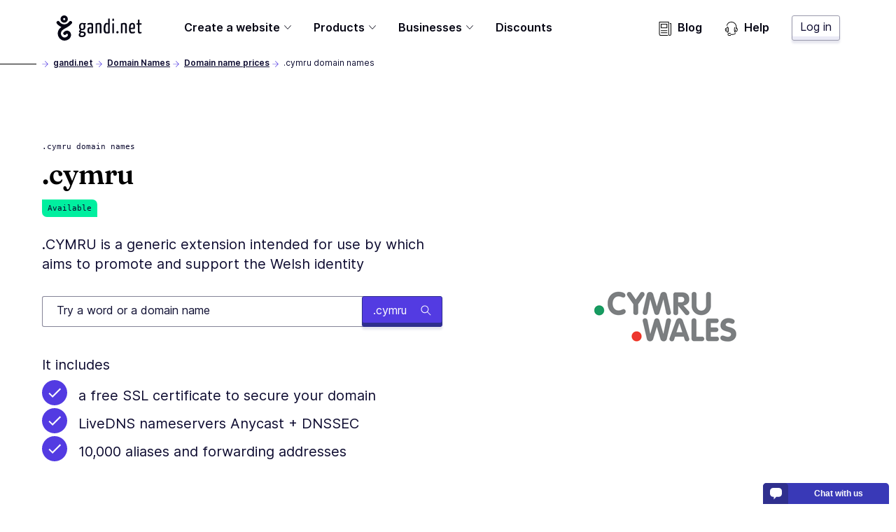

--- FILE ---
content_type: text/css; charset="utf-8"
request_url: https://www.gandi.net/static/css/common.31884ced1615.css
body_size: 16340
content:
/*! normalize.css v4.2.0 | MIT License | github.com/necolas/normalize.css */html{font-family:sans-serif;line-height:1.15;-ms-text-size-adjust:100%}body{margin:0}article,aside,details,figcaption,figure,footer,header,main,menu,nav,section,summary{display:block}audio,canvas,progress,video{display:inline-block}audio:not([controls]){display:none;height:0}progress{vertical-align:baseline}[hidden],template{display:none}a{background-color:transparent;-webkit-text-decoration-skip:objects}a:active,a:hover{outline-width:0}abbr[title]{border-bottom:none;text-decoration:underline;-webkit-text-decoration:underline dotted;text-decoration:underline dotted}b,strong{font-weight:inherit;font-weight:bolder}dfn{font-style:italic}h1{font-size:2em;margin:.67em 0}mark{background-color:#ff0;color:#000}small{font-size:80%}sub,sup{font-size:75%;line-height:0;position:relative;vertical-align:baseline}sub{bottom:-.25em}sup{top:-.5em}img{border-style:none}svg:not(:root){overflow:hidden}code,kbd,pre,samp{font-family:monospace,monospace;font-size:1em}figure{margin:1em 40px}hr{box-sizing:content-box;height:0;overflow:visible}button,input,optgroup,select,textarea{font:inherit;margin:0}optgroup{font-weight:700}button,input{overflow:visible}button,select{text-transform:none}[type=reset],[type=submit],button,html [type=button]{-webkit-appearance:button}[type=button]::-moz-focus-inner,[type=reset]::-moz-focus-inner,[type=submit]::-moz-focus-inner,button::-moz-focus-inner{border-style:none;padding:0}[type=button]:-moz-focusring,[type=reset]:-moz-focusring,[type=submit]:-moz-focusring,button:-moz-focusring{outline:1px dotted ButtonText}fieldset{border:1px solid silver;margin:0 2px;padding:.35em .625em .75em}legend{box-sizing:border-box;color:inherit;display:table;max-width:100%;padding:0;white-space:normal}textarea{overflow:auto}[type=checkbox],[type=radio]{box-sizing:border-box;padding:0}[type=number]::-webkit-inner-spin-button,[type=number]::-webkit-outer-spin-button{height:auto}[type=search]{-webkit-appearance:textfield;outline-offset:-2px}[type=search]::-webkit-search-cancel-button,[type=search]::-webkit-search-decoration{-webkit-appearance:none}::-webkit-input-placeholder{color:inherit;opacity:.54}::-webkit-file-upload-button{-webkit-appearance:button;font:inherit}*,:after,:before{box-sizing:border-box}html{-webkit-text-size-adjust:100%;-moz-text-size-adjust:100%;text-size-adjust:100%;-webkit-font-smoothing:antialiased;-moz-osx-font-smoothing:grayscale;scroll-behavior:smooth}body::-moz-selection,body ::-moz-selection{color:#fff;background:#6640fe}body::selection,body ::selection{color:#fff;background:#6640fe}body{overflow-x:hidden;background-color:#fff}body.no-scroll{overflow-y:hidden}@media only screen and (min-width:80em){body.no-scroll{overflow-y:auto}}img,svg{vertical-align:top}img{height:auto;max-width:100%}button,input,select,textarea{font-family:inherit}input[type=email]::-moz-selection,input[type=email] ::-moz-selection,input[type=text]::-moz-selection,input[type=text] ::-moz-selection{color:#fff;background:#6640fe}input[type=email]::selection,input[type=email] ::selection,input[type=text]::selection,input[type=text] ::selection{color:#fff;background:#6640fe}input[type=email],input[type=text]{border:1px solid rgba(13,11,48,.5);outline:4px solid transparent;transition:all .2s ease}input[type=email]:focus,input[type=text]:focus{outline-color:#c2b3ff}label+input[type=email],label+input[type=text],label input[type=email],label input[type=text]{height:48px;padding:0 8px}button,label{cursor:pointer}a{color:#0d0b30}a:hover{color:#6640fe}a:active{color:#0d0b30}a:focus{outline:1px solid #fc440f}a:focus:active{outline:1px solid transparent}a:focus-visible{outline:1px solid #fc440f}a,a:focus-visible:active,a:focus:not(:focus-visible){outline:1px solid transparent}a{transition:color .15s ease-out,outline .15s ease-out;text-decoration:underline;text-underline-offset:4px;outline-offset:4px;cursor:pointer}ol,ul{padding:0;margin:0;list-style:none}del{-webkit-text-decoration-color:#fc440f;text-decoration-color:#fc440f}time[title]{cursor:help}time[title]:hover{border-bottom:.5px dotted #4d4d4d}:not(input):focus,[tabindex],a,button{-webkit-tap-highlight-color:rgba(0,0,0,0)}@media(pointer:coarse){:not(input):focus,[tabindex],a,button{-webkit-touch-callout:none;-webkit-user-select:none;-moz-user-select:none;user-select:none}}:not(input):focus p,[tabindex] p,a p,button p{-webkit-user-select:text;-moz-user-select:text;user-select:text}*{line-height:calc(.5rem + 1em)}body{font-size:1rem;font-family:Inter,system-ui,sans-serif;font-weight:400;color:#0c0c30}b,strong{font-weight:600}h1,h2,h3,h4,h5,h6{margin:0 0 16px}blockquote,h1,h2,h3,h4,h5,h6{font-family:Fraunces,sans-serif}blockquote{text-transform:inherit}h1{font-size:2.25rem}@media only screen and (min-width:40em){h1{font-size:2.625rem}}h2{font-size:1.5rem}@media only screen and (min-width:40em){h2{font-size:2.25rem}}h2{text-align:center;align-self:center}h3{font-size:1.25rem}@media only screen and (min-width:40em){h3{font-size:1.5rem}}h4{font-size:1rem}@media only screen and (min-width:40em){h4{font-size:1.25rem}}h5,h6{font-size:1rem}thead{font-weight:600}small{font-size:.875rem}p{margin-block-start:8px;margin-block-end:8px}tbody{font-size:1rem}ol:not([class]),ul:not([class]){list-style-position:outside;margin:16px auto}ol:not([class]) li:nth-child(n+2),ul:not([class]) li:nth-child(n+2){margin-top:4px}ul:not([class]) li{padding-left:28px;text-indent:-26px}ul:not([class]) li:before{content:"•";margin-right:16px}ol:not([class]){counter-reset:list-counter}ol:not([class]) li{counter-increment:list-counter;padding-left:1.7em;text-indent:-.8em}ol:not([class]) li:before{content:counter(list-counter) ".";display:inline-flex;width:16px}.sf-heading{font-size:2.25rem;color:#6640fe}.override-ul li:before{content:none;margin-right:0}.override-ul li{text-indent:0}@font-face{font-family:Fraunces;font-style:normal;font-weight:600;font-display:swap;src:url("../fonts/Fraunces72ptSoft-SemiBold.35ff98584f74.woff2") format("woff2")}@font-face{font-family:Inter;font-style:normal;font-weight:400;font-display:swap;src:url("../fonts/Inter-Regular--latin.5b5385e029f4.woff2") format("woff2");unicode-range:u+00??,u+0131,u+0152-0153,u+02bb-02bc,u+02c6,u+02da,u+02dc,u+2000-206f,u+2074,u+20ac,u+2122,u+2191,u+2193,u+2212,u+2215,u+feff,u+fffd}@font-face{font-family:Inter;font-style:normal;font-weight:400;font-display:swap;src:url("../fonts/Inter-Regular--latin-ext.1c49d2340535.woff2") format("woff2");unicode-range:u+0100-024f,u+0259,u+1e??,u+2020,u+20a0-20ab,u+20ad-20cf,u+2113,u+2c60-2c7f,u+a720-a7ff}@font-face{font-family:Inter;font-style:normal;font-weight:600;font-display:swap;src:url("../fonts/Inter-SemiBold--latin.cb9cb89b325d.woff2") format("woff2");unicode-range:u+00??,u+0131,u+0152-0153,u+02bb-02bc,u+02c6,u+02da,u+02dc,u+2000-206f,u+2074,u+20ac,u+2122,u+2191,u+2193,u+2212,u+2215,u+feff,u+fffd}@font-face{font-family:Inter;font-style:normal;font-weight:600;font-display:swap;src:url("../fonts/Inter-SemiBold--latin-ext.334de04d85e2.woff2") format("woff2");unicode-range:u+0100-024f,u+0259,u+1e??,u+2020,u+20a0-20ab,u+20ad-20cf,u+2113,u+2c60-2c7f,u+a720-a7ff}.footer__inner,.grid--legacy{display:flex;flex-wrap:wrap}.footer__inner>*,.grid--legacy>*{flex-basis:calc(100% - 20px)}@media only screen and (min-width:30em){.footer__inner>*,.grid--legacy>*{flex-basis:calc(50% - 20px)}}@media (min-width:1024px){.footer__inner>*,.grid--legacy>*{flex-basis:calc(30% - 20px)}}@supports(display:grid){.footer__inner,.grid--legacy{display:grid;grid-column-gap:4px;grid-template-columns:repeat(12,1fr);width:100%;margin:0 auto}@media only screen and (min-width:30em){.footer__inner,.grid--legacy{grid-column-gap:5px}}@media only screen and (min-width:40em){.footer__inner,.grid--legacy{grid-column-gap:5px}}@media only screen and (min-width:48em){.footer__inner,.grid--legacy{grid-column-gap:5px}}@media only screen and (min-width:64em){.footer__inner,.grid--legacy{grid-column-gap:20px}}@media only screen and (min-width:80em){.footer__inner,.grid--legacy{grid-column-gap:20px}}@media only screen and (min-width:83.5em){.footer__inner,.grid--legacy{grid-column-gap:20px}}@media only screen and (min-width:120em){.footer__inner,.grid--legacy{grid-column-gap:20px}}@media only screen and (min-width:159.75em){.footer__inner,.grid--legacy{grid-column-gap:20px}}.footer__inner>*,.grid--legacy>*{flex-basis:auto}}.grid{display:grid;grid-column-gap:8px;grid-template-columns:repeat(4,1fr);width:100%;margin:0 auto}.grid>*{grid-column:1/span 4}@media only screen and (min-width:48em){.grid{grid-template-columns:repeat(8,1fr)}.grid>*{grid-column:1/span 8}}@media only screen and (min-width:64em){.grid{grid-column-gap:16px;grid-template-columns:repeat(12,1fr)}.grid>*{grid-column:1/span 12}}.paragraph-block{margin:auto}.paragraph-block:last-child{margin-bottom:0}.paragraph-block p{width:100%;margin:0 auto}.paragraph-block .paragraph-block__link{padding-top:16px}.arguments--acid-green-10,.arguments--acid-green-10:before{background-color:#f1fffa}.arguments--white{background-color:#fff}.arguments--poppy,.arguments--poppy-red-10,.arguments--poppy-red-10:before,.arguments--poppy:before{background-color:#fff3ef}.arguments__heading{margin-bottom:0}@media only screen and (min-width:64em){.arguments__heading{grid-column:2/span 10}}@media only screen and (min-width:80em){.arguments__heading{grid-column:3/span 8}}.arguments__introduction{margin-top:16px;text-align:center}.arguments__introduction p:first-child{margin-top:0}.arguments__introduction p:last-child{margin-bottom:0}@media only screen and (min-width:64em){.arguments__introduction{grid-column:2/span 10}}@media only screen and (min-width:80em){.arguments__introduction{grid-column:3/span 8}}.arguments__heading~.arguments__items{margin:32px auto 0}@media only screen and (min-width:48em){.arguments__heading~.arguments__items{margin:40px auto 0}}.arguments__items{display:flex;row-gap:16px;flex-wrap:wrap;justify-content:center;width:100%}@media only screen and (min-width:48em){.arguments__items{grid-gap:32px 16px}}@media only screen and (min-width:64em){.arguments__items{-moz-column-gap:40px;column-gap:40px}}@media only screen and (min-width:80em){.arguments__items{-moz-column-gap:16px;column-gap:16px}}.arguments__button{justify-self:center;margin-top:32px}@media only screen and (min-width:48em){.arguments__button{margin-top:40px}}.argument{background-color:#fff;border-radius:0 15px 0 0;padding:32px 32px 40px;width:100%}@media only screen and (min-width:48em){.argument{width:calc(50% - 8.5px)}}@media only screen and (min-width:64em){.argument{width:calc(50% - 20.5px)}}@media only screen and (min-width:80em){.argument{width:calc(33.33333% - 11.16667px)}}@media only screen and (min-width:83.5em){.argument{max-width:410px}}@media only screen and (min-width:120em){.argument--large{width:calc(25% - 12.5px)}}.arguments--white .argument{padding-bottom:0}.argument__title{margin-bottom:8px}.argument__description p:first-child{margin-top:0}.argument__description p:last-child{margin-bottom:0}.argument__description ol,.argument__description ul{margin-top:8px}.argument__icon{display:inline-block;border-radius:50%;padding:10px;margin-bottom:8px}.argument__icon--acid-green-500{background-color:#00ef9f}.argument__icon--acid-green-500,.argument__icon--acid-green-500 path{fill:#141460}.argument__icon--neon-purple-500{background-color:#6640fe}.argument__icon--neon-purple-500,.argument__icon--neon-purple-500 path{fill:#fff}.argument__link{margin-top:8px}.badge{font-size:.875rem;display:inline-block;height:1.5625rem;padding:0 .5rem;line-height:1.5625rem;border-radius:0 7px 0 7px;vertical-align:super;white-space:nowrap;font-family:monospace;font-weight:400;color:#0d0b30}@media only screen and (min-width:40em){.badge{vertical-align:top}}.badge--red-200{background-color:#feb49f}.badge--black-100,.badge--over{background-color:#d3d3d3}.badge--home{height:unset;background-color:#99f9d9;white-space:normal;margin-bottom:32px;font-family:Inter,system-ui,sans-serif}@media only screen and (min-width:120em){.badge--home{margin-bottom:48px}}.badge--home-features{font-size:12px;background-color:#fffd77}.badge--green-100{background-color:#ccfcec}.badge--green-200{background-color:#99f9d9}.badge--green-500{background-color:#00ef9f}.badge--blue-200{background-color:#777790}.badge--purple-200{background-color:#c2b3ff}.badge--purple-500{background-color:#6640fe;color:#fff}.badge--yellow-200{background-color:#fffec9}.badge--yellow-500{background-color:#fffd77}.badge--discount-black,.badge--discount-red{position:absolute;z-index:1;right:16px;border-radius:0 0 7px 7px}.badge--discount-black{background-color:#212121}.badge--discount-red{background-color:#feb49f}.badge--corpo::-moz-selection,.badge--corpo ::-moz-selection{color:#212121;background:rgba(255,253,119,.99)}.badge--corpo::selection,.badge--corpo ::selection{color:#212121;background:rgba(255,253,119,.99)}.badge--corpo{background-color:#0d0b30;color:#fff}.badge--release{background-color:#555574;color:#fffd77;font-weight:600}.badge--program{border:1px solid #0d0b30;margin-bottom:16px;text-transform:uppercase}@media only screen and (min-width:48em){.badge--program{margin-bottom:0}}.badge--program.badge--blue-200{color:#fff}.badge--promo::-moz-selection,.badge--promo ::-moz-selection{color:#212121;background:rgba(255,253,119,.99)}.badge--promo::selection,.badge--promo ::selection{color:#212121;background:rgba(255,253,119,.99)}.badge--promo{background-color:#6640fe;text-align:center;color:#fff}.badge--promo-vertical .badge--promo{height:100%;width:69px;border-radius:0 0 7px 7px}.badge--promo-vertical{position:absolute;left:0;top:69px;height:25px;transform:rotate(-90deg);transform-origin:top left;cursor:vertical-text}.badge--promo-vertical .badge{padding:0}.badge--promo-secondary{background-color:#6640fe;vertical-align:middle}.button{font-size:.875rem;display:inline-flex;align-items:center;justify-content:center;text-align:center;min-height:48px;padding:10px 16px 14px;background-color:transparent;background-image:none;cursor:pointer;font-family:Inter,system-ui,sans-serif;font-size:1rem;text-decoration:none;text-transform:none;font-weight:400;transition:none;outline-offset:0;border:0 solid transparent;position:relative;z-index:1}.button:focus{outline:none}.button:before{content:"";display:block;box-sizing:border-box;z-index:-1;position:absolute;top:0;left:0;height:100%;width:100%;border-radius:3px;border:1px solid transparent}.button:active{border-top:4px solid transparent;padding:10px 16px}.button:active:before,.button:hover:active:before{box-shadow:none}.button:focus:before{outline:4px solid #fc440f}.button:focus:not(:focus-visible):before{outline:none}.button:focus-visible:before{outline:4px solid #fc440f}.button,.button:active,.button:hover{color:#fff}.button:before{background-color:#212121;border-color:#010104;box-shadow:0 4px 3px 0 rgba(20,20,96,.1),inset 0 -5px 0 0 #010104}.button:hover:before{box-shadow:0 4px 3px 0 rgba(20,20,96,.1),inset 0 -5px 0 0 #2f2f8e}.button:active:before,.button:hover:before{background-color:#533be2;border-color:#2f2f8e}.button--secondary,.button--secondary:active,.button--secondary:hover{color:#fff}.button--secondary:before{background-color:#533be2;border-color:#2f2f8e;box-shadow:0 4px 3px 0 rgba(20,20,96,.1),inset 0 -5px 0 0 #2f2f8e}.button--secondary:hover:before{box-shadow:0 4px 3px 0 rgba(20,20,96,.1),inset 0 -5px 0 0 #010104}.button--secondary:active:before,.button--secondary:hover:before{background-color:#2f2f8e;border-color:#010104}.button--tertiary,.button--tertiary:active,.button--tertiary:hover{color:#0d0b30}.button--tertiary:before{background-color:#fff;border-color:#9999ac;box-shadow:0 4px 3px 0 rgba(20,20,96,.1),inset 0 -5px 0 0 #ebebf6}.button--tertiary:hover:before{box-shadow:0 4px 3px 0 rgba(20,20,96,.1),inset 0 -5px 0 0 #c2b3ff}.button--tertiary:active:before,.button--tertiary:hover:before{background-color:#e0d9ff;border-color:#8566fe}.button--small{min-height:36px;padding:4px 12px 8px}.button--small:active{padding:4px 12px}.button-menu-toggle{position:relative;z-index:1;display:block;width:40px;height:30px;margin-top:5px;background:transparent;border:0;transform:rotate(0deg);transition:.15s ease-out}.button-menu-toggle__line{position:absolute;left:0;display:block;width:100%;height:4px;background:#fff;opacity:1;transform:rotate(0deg);transition:top,width,opacity,transform,left,.15s ease-out}.button-menu-toggle__line:first-child{top:0}.is-open .button-menu-toggle__line:first-child{top:10px;left:50%;width:0}.button-menu-toggle__line:nth-child(2),.button-menu-toggle__line:nth-child(3){top:12px;opacity:.25}.is-open .button-menu-toggle__line:nth-child(2),.is-open .button-menu-toggle__line:nth-child(3){opacity:1}.is-open .button-menu-toggle__line:nth-child(2){transform:rotate(45deg)}.is-open .button-menu-toggle__line:nth-child(3){transform:rotate(-45deg)}.button-menu-toggle__line:nth-child(4){top:24px}.is-open .button-menu-toggle__line:nth-child(4){top:10px;left:50%;width:0}.call-to-action::-moz-selection,.call-to-action ::-moz-selection{color:#212121;background:rgba(255,253,119,.99)}.call-to-action::selection,.call-to-action ::selection{color:#212121;background:rgba(255,253,119,.99)}.call-to-action__inner{background-color:#141460;border-top-left-radius:30px;border-bottom-right-radius:30px;padding:40px 32px;max-width:1264px;grid-column-gap:32px}@media only screen and (min-width:40em){.call-to-action__inner{padding:40px}}@media only screen and (min-width:48em){.call-to-action__inner{padding:40px 60px}}@media only screen and (min-width:64em){.call-to-action__inner{border-top-left-radius:40px;border-bottom-right-radius:40px;padding:80px 0}}.call-to-action__title{text-align:left;color:#fff;align-self:flex-start;grid-column:1/-1}@media only screen and (min-width:40em){.call-to-action__title{grid-column:1/3}}@media only screen and (min-width:48em){.call-to-action__title{grid-column:1/5}}@media only screen and (min-width:64em){.call-to-action__title{grid-column:2/6}}.call-to-action__intro{grid-column:1/-1;color:#fff}.call-to-action__intro p:first-of-type{margin-block-start:0}.call-to-action__intro p:last-of-type{margin-block-end:0}.call-to-action__intro a:not(.call-to-action__link){color:#fff}.call-to-action__intro a:not(.call-to-action__link):active,.call-to-action__intro a:not(.call-to-action__link):hover{color:#fffd77}@media only screen and (min-width:40em){.call-to-action__intro{grid-column:3/-1}}@media only screen and (min-width:48em){.call-to-action__intro{grid-column:5/9}}@media only screen and (min-width:64em){.call-to-action__intro{grid-column:7/-2}}.call-to-action__link::-moz-selection,.call-to-action__link ::-moz-selection{color:#fff;background:#6640fe}.call-to-action__link::selection,.call-to-action__link ::selection{color:#fff;background:#6640fe}.call-to-action__link{margin:32px auto 0}@media only screen and (min-width:48em){.call-to-action__link{margin-left:0;align-self:flex-start}}.call-to-action__arrow{vertical-align:sub;margin-right:10px}.call-to-action__arrow svg{fill:#00ef9f;width:20px;height:20px}.chat-info{display:none;z-index:4;position:fixed;margin:0 auto;bottom:0;right:10px;background-color:#fff;border-top-left-radius:5px;border-top-right-radius:5px}.chat-info__icon{align-self:center}.chat-info__text{margin:auto}.chat-info__container-icon{justify-content:center;width:36px;height:100%;background-color:#2f2f8e}.chat-info__closed,.chat-info__container-icon{display:flex;border-top-left-radius:5px;border-top-right-radius:5px}.chat-info__closed{font-family:Verdana,Geneva,sans-serif;font-size:12px;font-weight:600;align-items:center;color:#fff;cursor:pointer;width:180px;height:30px;background-color:#3939b7}.chat-info--active .chat-info__closed,.chat-info__opened{display:none}.chat-info--active .chat-info__opened{display:flex;flex-flow:column;position:relative;height:337px;width:241px;padding:16px;box-shadow:0 2px 23px 0 rgba(0,0,0,.27);border-top-left-radius:5px;border-top-right-radius:5px}.chat-info__opened a:not(.chat-info__button){color:#2f2f8e}.chat-info__opened-container{scrollbar-color:#533be2 #e0d9ff;scrollbar-width:thin}.chat-info__opened-container::-webkit-scrollbar{width:6px}.chat-info__opened-container::-webkit-scrollbar-thumb{background:#533be2}.chat-info__opened-container::-webkit-scrollbar-track{background:#e0d9ff}.chat-info__opened-container{overflow-x:hidden;overflow-y:scroll;max-height:177px;background-image:linear-gradient(0deg,#fff,hsla(0,0%,100%,.001)),linear-gradient(0deg,#7a7a7a,rgba(0,0,0,.001)),linear-gradient(180deg,#fff,hsla(0,0%,100%,.001)),linear-gradient(180deg,#7a7a7a,rgba(0,0,0,.001));background-position:bottom,bottom,top,top;background-repeat:no-repeat;background-color:transparent;background-size:100% 177px,100% 10px,100% 177px,100% 10px;background-attachment:local,scroll,local,scroll}.chat-info__opened-close{border:none;background:none;position:absolute;top:15px;right:15px;padding:0}.chat-info__opened-title{font-weight:600}.chat-info__opened-info{font-size:.875rem}.chat-info__bottom{display:flex;justify-content:start;align-items:center;margin:22px 0 4px}.chat-info__bottom a{font-size:.875rem}.chat-info__bottom-button{margin-right:16px}.checkmark{position:relative;margin-bottom:8px;padding-left:25px}.checkmark--white{color:#fff}.checkmark__icon{position:absolute;left:0;top:2px;width:15px;fill:#fc440f}.block-code pre{line-height:125%}.block-code span.linenos,.block-code td.linenos .normal{color:inherit;background-color:transparent;padding-left:5px;padding-right:5px}.block-code span.linenos.special,.block-code td.linenos .special{color:#000;background-color:#ffffc0;padding-left:5px;padding-right:5px}.block-code .hll{background-color:#ffc}.block-code .c{color:#c2b3ff;font-style:italic}.block-code .g{color:#fff}.block-code .k{color:#feb49f}.block-code .n{color:#fff}.block-code .o{color:#feb49f}.block-code .c1,.block-code .ch,.block-code .cm,.block-code .cp,.block-code .cpf,.block-code .cs{color:#c2b3ff;font-style:italic}.block-code .gd,.block-code .ge,.block-code .gh,.block-code .gi,.block-code .go,.block-code .gp,.block-code .gr,.block-code .gs,.block-code .gt,.block-code .gu{color:#fff}.block-code .kc,.block-code .kd,.block-code .kn,.block-code .kp,.block-code .kr,.block-code .kt{color:#feb49f}.block-code .m{color:#fff}.block-code .s{color:#33f2b2}.block-code .na,.block-code .nb,.block-code .nc,.block-code .nd,.block-code .ne,.block-code .nf,.block-code .ni,.block-code .nl,.block-code .nn,.block-code .no,.block-code .nt,.block-code .nv,.block-code .nx,.block-code .py{color:#fff}.block-code .ow{color:#feb49f}.block-code .mb,.block-code .mf,.block-code .mh,.block-code .mi,.block-code .mo,.block-code .w{color:#fff}.block-code .dl,.block-code .s1,.block-code .s2,.block-code .sa,.block-code .sb,.block-code .sc,.block-code .sd,.block-code .se,.block-code .sh,.block-code .si,.block-code .sr,.block-code .ss,.block-code .sx{color:#33f2b2}.block-code .bp,.block-code .fm,.block-code .il,.block-code .vc,.block-code .vg,.block-code .vi,.block-code .vm{color:#fff}.block-code::-moz-selection,.block-code ::-moz-selection{color:#212121;background:rgba(255,253,119,.99)}.block-code::selection,.block-code ::selection{color:#212121;background:rgba(255,253,119,.99)}.block-code{padding:32px;border-radius:0 10px 0 10px;background-color:#212121;color:#e0d9ff}.block-code pre{margin:0}.block-code{overflow:auto;scrollbar-color:hsla(0,0%,100%,.3) transparent}.block-code::-webkit-scrollbar{height:.9em;width:.9em}.block-code::-webkit-scrollbar-thumb{background:hsla(0,0%,100%,.3);border:4px solid transparent;border-radius:10px;background-clip:padding-box}.block-code::-webkit-scrollbar-track{background:transparent;border-radius:10px}.block-code::-webkit-scrollbar-corner{background-color:transparent}.error-message{padding-top:60px;padding-bottom:80px}@media only screen and (min-width:48em){.error-message{padding-top:80px;padding-bottom:120px}}@media only screen and (min-width:64em){.error-message{margin-right:auto;margin-left:auto}}.heading-block+section .error-message{padding-top:0}.error-message--container{display:flex;width:100%;padding:16px;margin:0 auto;background-color:#ffffe4;flex-wrap:wrap}@media only screen and (min-width:40em){.error-message--container{justify-content:center}}@media only screen and (min-width:64em){.error-message--container{width:1080px}}.error-message p{margin:0 8px 0 0}.error-message strong{align-self:center;font-weight:600}.heading-block__container{padding:60px 0 80px}@media only screen and (min-width:48em){.heading-block__container{padding:80px 0 120px}}.heading-block+section .heading-block__container{padding-top:0}@media only screen and (min-width:64em){.heading-block__container{max-width:1080px;padding-right:60px;padding-left:60px;margin-right:auto;margin-left:auto}}.heading-block__container{padding-bottom:0}@media only screen and (min-width:48em){.heading-block__container{padding-bottom:0}}.heading-block__container .sf-heading{margin-bottom:0;padding-bottom:40px;color:#000;text-align:center}.heading-block--white{background-color:#fff}.heading-block--poppy-red-10,.heading-block--poppy-red-10:before{background-color:#fff3ef}.heading-block--acid-green-10,.heading-block--acid-green-10:before{background-color:#f1fffa}@media only screen and (min-width:64em){body{--border-radius:40px}}#main-content{scroll-margin-top:-30px;scroll-margin-top:calc(var(--border-radius, 30px)*-1)}.hero{position:relative;background-color:#fff3ef;color:#0d0b30}@media only screen and (min-width:64em){.hero__wrapper{max-width:1384px;padding-right:60px;padding-left:60px;margin-right:auto;margin-left:auto}}.hero__wrapper{align-items:center;padding:40px 16px 80px}@media only screen and (min-width:40em){.hero__wrapper{padding:60px 40px 120px}}@media only screen and (min-width:48em){.hero__wrapper{padding:60px 60px 120px}}@media only screen and (min-width:64em){.hero__wrapper{padding-top:100px;padding-bottom:120px}}.hero__styled-overlap{left:0;z-index:1;bottom:0;border-radius:0 0 0 30px;border-radius:0 0 0 var(--border-radius,30px)}.hero__styled-overlap,.hero__styled-overlap:after{position:absolute;right:0;height:30px;height:var(--border-radius,30px);background-color:#fff3ef}.hero__styled-overlap:after{content:"";left:30px;left:var(--border-radius,30px);bottom:-30px;bottom:calc(var(--border-radius, 30px)*-1)}.hero--white .hero__styled-overlap,.hero--white .hero__styled-overlap:after{background-color:#fff}.hero--light-purple .hero__styled-overlap,.hero--light-purple .hero__styled-overlap:after{background-color:#f1edff}.hero--light-green .hero__styled-overlap,.hero--light-green .hero__styled-overlap:after{background-color:#ccfcec}.hero__content{margin-bottom:32px}@media only screen and (min-width:48em){.hero__content{grid-column:2/-2}}.hero__content .domain-form{margin-top:32px}@media only screen and (min-width:30em){.hero__content h1 em{display:block}}@media only screen and (min-width:64em){.hero__content{grid-column:1/7;margin-bottom:0}}.hero__image.hero__image img,.hero__image.hero__image svg{display:block;margin:auto;max-width:400px;width:100%}@media only screen and (min-width:64em){.hero__image.hero__image{grid-column:7/-1;padding-left:32px}.hero__image.hero__image img,.hero__image.hero__image svg{max-width:500px;float:right}}.hero--light-purple{background-color:#f1edff}.hero--white{background-color:#fff}.hero--light-green{background-color:#ccfcec}.hero--light-red{background-color:#fff3ef}.hero--dark::-moz-selection,.hero--dark ::-moz-selection{color:#212121;background:rgba(255,253,119,.99)}.hero--dark::selection,.hero--dark ::selection{color:#212121;background:rgba(255,253,119,.99)}.hero--dark{background-color:#0d0b30;color:#fff}.hero--dark .hero__strapline{color:#00ef9f}.hero--home{text-align:center}.hero--home .hero__wrapper{padding-block:60px}@media only screen and (min-width:64em){.hero--home .hero__content{grid-column:1/span 12;margin-bottom:0;max-width:800px;justify-self:center}}.hero--home .hero__content .featured-news{margin:48px 0 0}.hero--home .hero__content .domain-form{margin-top:48px}.hero--home .hero__content .hero__text{margin-top:24px}.hero--home .hero__title{margin:0;text-wrap:balance;font-size:2.25rem}@media only screen and (min-width:48em){.hero--home .hero__title{font-size:2.625rem}}.hero--home .hero__text{text-align:left}@media only screen and (min-width:64em){.hero--home .hero__text{margin-inline:calc(-50vw - -60px - -50%);text-align:center}}.hero--home .hero__text p,.hero--home .hero__text ul{margin:0;padding:0}@media only screen and (min-width:64em){.hero--home .hero__text p{width:-moz-fit-content;width:fit-content;margin-inline:auto}}.hero--home .hero__text ul{margin-block-start:12px;list-style:"";display:inline-flex;gap:12px;flex-direction:column}@media only screen and (min-width:64em){.hero--home .hero__text ul{flex-direction:row;justify-content:center;align-items:center;flex-wrap:wrap}.hero--home .hero__text ul.WrapChecker--isWrapping{flex-direction:column;flex-wrap:nowrap}}.hero--home .hero__text ul li:before{margin:0;content:"";background-color:#11acac;width:16px;height:16px;-webkit-mask-image:url([data-uri]);mask-image:url([data-uri]);-webkit-mask-size:20px;mask-size:20px;-webkit-mask-repeat:no-repeat;mask-repeat:no-repeat;-webkit-mask-position:center;mask-position:center}.hero--home .hero__text ul li{margin:0;padding:0;display:inline-flex;gap:8px;align-items:center;text-indent:0}.hero--home .hero__insert-area{display:none}.hero--home .hero__insert-area:has(*){display:initial}.hero__title{font-size:2.625rem;word-break:break-word}@media only screen and (min-width:48em){.hero__title{font-size:3.125rem}}.hero--contracts .hero__title{font-size:2.625rem}.hero__strapline{font-size:1.25rem;margin-bottom:32px}.hero__strapline--business{font-size:2.25rem;text-align:left;margin-bottom:0}.hero__intro,.hero__post-intro{font-size:1.25rem;color:inherit}.hero__intro p,.hero__post-intro p{font-family:inherit;font-size:inherit;color:inherit;margin-block-end:0;margin-block-start:0;word-break:break-word}.hero__intro--dark::-moz-selection,.hero__intro--dark ::-moz-selection{color:#212121;background:rgba(255,253,119,.99)}.hero__intro--dark::selection,.hero__intro--dark ::selection{color:#212121;background:rgba(255,253,119,.99)}.hero__intro--dark,.hero__intro--dark a{color:#fff}.hero__intro--dark a:active,.hero__intro--dark a:hover{color:#fffd77}.hero__intro--dark a{display:inline}.hero--contracts .hero__intro p,.hero--contracts .hero__post-intro p{color:#212121}.hero__list-links{list-style-type:none;align-self:flex-start;margin-top:16px}@media only screen and (min-width:30em){.hero__list-links{display:flex}}.hero__link{display:flex}.hero__link:nth-child(2n){margin-top:16px}@media only screen and (min-width:30em){.hero__link:nth-child(2n){margin-top:0;margin-left:40px}}.hero__button{text-align:center;margin:40px auto 0}@media only screen and (min-width:30em){.hero__button{margin:60px auto 0}}@media only screen and (min-width:64em){.hero__button{text-align:left;margin:40px 0 0}}.hero__post{grid-column:1/-1;justify-self:center}@media only screen and (min-width:40em){.hero__post{justify-self:normal}}@media only screen and (min-width:48em){.hero__post{grid-column:2/-2}}@media only screen and (min-width:64em){.hero__post{grid-column:3/-3}}.hero__post .domain-form{max-width:378px;margin:40px auto 0}.hero__post .multi-toggle{margin-bottom:16px}.hero__post-intro{margin-block-end:40px}.hero__post-subheading{font-size:1rem;font-family:monospace;display:block;grid-row:1;margin-bottom:8px}.hero__post-title{font-size:2.625rem;margin-bottom:16px}.hero__checkbox-title{font-size:1.25rem;margin-block-start:0}.hero__badge{position:absolute;top:-12px}@media only screen and (min-width:30em){.hero__badge{right:15%}}.hero__features{max-width:100%;padding:25px;border:1px solid #e0d9ff;border-radius:0 15px 0 0;background-color:#fff;z-index:3;margin:80px auto -200px;position:relative}@media only screen and (min-width:40em){.hero__features{margin-bottom:-160px}}@media only screen and (min-width:48em){.hero__features{max-width:625px}}@media only screen and (min-width:64em){.hero__features{margin-bottom:-200px}}.section--main>:first-child{margin-top:-30px;margin-top:calc(var(--border-radius, 30px)*-1);padding-top:30px;padding-top:var(--border-radius,30px)}.section--main>:first-child:before{content:"";z-index:2;position:absolute;top:30px;top:var(--border-radius,30px);left:30px;left:var(--border-radius,30px);right:0;height:30px;height:var(--border-radius,30px);border-radius:0 30px 0 0;border-radius:0 var(--border-radius,30px) 0 0}:where(.section--main>:first-child),:where(.section--main>:first-child):before{background-color:#fff}.hero--home+main>.section--main>:first-child>.wrapper--section,.hero--tld+main>.section--main .wrapper--section{padding-top:120px}.highlight{line-height:1.75;padding:.25rem .5rem;text-transform:none;font-family:monospace;text-align:right;border-radius:0 7px;-webkit-box-decoration-break:clone;box-decoration-break:clone;background-color:#fffd77}.highlight--green{background-color:#ccfcec}.highlight--purple{background-color:#6640fe}.lazy-animate--loading,img[loading=lazy]{transition-property:opacity,transform;transition-duration:.3s;transition-timing-function:ease-in-out}.lazy-animate--loading{opacity:0;transform:translateY(16px)}.lazy-animate--loaded{opacity:1;transform:translateY(0)}.link-light--normal{color:#0d0b30}.link-light--normal:hover{color:#6640fe}.link-light--normal:active{color:#0d0b30}.link-light--with-arrow,.link-light--with-arrow:hover{color:#533be2}.link-light--with-arrow:active{color:#0a0a28}.link-light--with-arrow{box-sizing:content-box;outline-offset:0;margin:-7px -25px -7px -12px;padding:7px 25px 7px 12px;border-radius:10em;text-decoration:none}.link-light--with-arrow:after{display:inline-block;content:"";height:9px;width:6px;margin-left:8px;margin-right:-14px;-webkit-mask-image:url([data-uri]);mask-image:url([data-uri]);-webkit-mask-repeat:no-repeat;mask-repeat:no-repeat;transition-property:background-color,transform;transition-duration:.16s;transition-timing-function:cubic-bezier(.17,.89,.32,1.28);transform:translateX(0);background-color:#533be2}.link-light--with-arrow:hover:after{background-color:#6640fe}.link-light--with-arrow:active:after,.link-light--with-arrow:focus:hover:after,.link-light--with-arrow:hover:after{transform:translateX(4px)}.link-light--with-arrow:focus:after{background-color:#533be2}.link-light--with-arrow:active:after{background-color:#0d0b30}.richtext-with-link-light a,.richtext-with-link-light a:hover{color:#533be2}.richtext-with-link-light a:active{color:#0a0a28}.richtext-with-link-light a{box-sizing:content-box;outline-offset:0;margin:-7px -25px -7px -12px;padding:7px 25px 7px 12px;border-radius:10em;text-decoration:none}.richtext-with-link-light a:after{display:inline-block;content:"";height:9px;width:6px;margin-left:8px;margin-right:-14px;-webkit-mask-image:url([data-uri]);mask-image:url([data-uri]);-webkit-mask-repeat:no-repeat;mask-repeat:no-repeat;transition-property:background-color,transform;transition-duration:.16s;transition-timing-function:cubic-bezier(.17,.89,.32,1.28);transform:translateX(0);background-color:#533be2}.richtext-with-link-light a:hover:after{background-color:#6640fe}.richtext-with-link-light a:active:after,.richtext-with-link-light a:focus:hover:after,.richtext-with-link-light a:hover:after{transform:translateX(4px)}.richtext-with-link-light a:focus:after{background-color:#533be2}.richtext-with-link-light a:active:after{background-color:#0d0b30}.link-dark--normal{color:#fff}.link-dark--normal:active,.link-dark--normal:hover{color:#fffd77}.link-dark--with-arrow,.link-dark--with-arrow:active,.link-dark--with-arrow:hover{color:#fff}.link-dark--with-arrow{box-sizing:content-box;outline-offset:0;margin:-7px -25px -7px -12px;padding:7px 25px 7px 12px;border-radius:10em;text-decoration:none}.link-dark--with-arrow:after{display:inline-block;content:"";height:9px;width:6px;margin-left:8px;margin-right:-14px;-webkit-mask-image:url([data-uri]);mask-image:url([data-uri]);-webkit-mask-repeat:no-repeat;mask-repeat:no-repeat;transition-property:background-color,transform;transition-duration:.16s;transition-timing-function:cubic-bezier(.17,.89,.32,1.28);transform:translateX(0);background-color:#feb49f}.link-dark--with-arrow:hover:after{background-color:#feb49f}.link-dark--with-arrow:active:after,.link-dark--with-arrow:focus:hover:after,.link-dark--with-arrow:hover:after{transform:translateX(4px)}.link-dark--with-arrow:focus:after{background-color:#fffd77}.link-dark--with-arrow:active:after{background-color:#fff}.link-black--with-arrow,.link-black--with-arrow:active,.link-black--with-arrow:hover{color:#00ef9f}.link-black--with-arrow{box-sizing:content-box;outline-offset:0;margin:-7px -25px -7px -12px;padding:7px 25px 7px 12px;border-radius:10em;text-decoration:none}.link-black--with-arrow:after{display:inline-block;content:"";height:9px;width:6px;margin-left:8px;margin-right:-14px;-webkit-mask-image:url([data-uri]);mask-image:url([data-uri]);-webkit-mask-repeat:no-repeat;mask-repeat:no-repeat;transition-property:background-color,transform;transition-duration:.16s;transition-timing-function:cubic-bezier(.17,.89,.32,1.28);transform:translateX(0);background-color:#00ef9f}.link-black--with-arrow:hover:after{background-color:#33f2b2}.link-black--with-arrow:active:after,.link-black--with-arrow:focus:hover:after,.link-black--with-arrow:hover:after{transform:translateX(4px)}.link-black--with-arrow:focus:after{background-color:#00ef9f}.link-black--with-arrow:active:after{background-color:#33f2b2}.list--simple ol,.list--simple ul,.list ol,.list ul{margin:16px auto}.list--simple ol:first-child,.list--simple ul:first-child,.list ol:first-child,.list ul:first-child{margin-top:0}.list--simple ol:last-child,.list--simple ul:last-child,.list ol:last-child,.list ul:last-child{margin-bottom:0}.list ol>li,.list ul>li{position:relative;min-height:36px;margin-left:36px;padding-left:16px;padding-top:8px;text-indent:0}.list ol>li:after,.list ol>li:before,.list ul>li:after,.list ul>li:before{position:absolute;left:0;display:block;margin-right:16px;margin-bottom:-36px;margin-left:-36px}.list ol>li:before,.list ul>li:before{top:0;border-radius:50%;width:36px;height:36px}.list ol{counter-reset:list-counter}.list ol>li{counter-increment:list-counter}.list ol>li:before{content:counter(list-counter);display:inline-flex;line-height:36px;justify-content:center;margin-right:16px}.list ul>li:before{content:""}.list ul>li:after{content:"";top:8px;left:8px;width:20px;height:20px;-webkit-mask-image:url([data-uri]);mask-image:url([data-uri]);-webkit-mask-size:24px;mask-size:24px;-webkit-mask-repeat:no-repeat;mask-repeat:no-repeat;-webkit-mask-position:center;mask-position:center}.list.list--purple li:before,.list li:before{color:#fff;background-color:#533be2}.list.list--purple li:after,.list li:after{background-color:#fff}.list.list--green li:before{color:#141460;background-color:#00ef9f}.list.list--green li:after{background-color:#141460}.list--hero{font-size:1.25rem}.list--simple{margin:16px auto}.list--simple ol{counter-reset:li}.list--simple ol>li:before{content:counter(li) ".";display:inline-block;width:.7em}.list--simple ol>li{counter-increment:li;padding-left:1.7em;text-indent:-.8em}@keyframes animate-stripes{0%{transform:translateX(0)}to{transform:translateX(60px)}}.news-feed__container-title{margin:0 auto 32px;text-align:center}@media only screen and (min-width:48em){.news-feed__container-title{text-align:left;grid-column:1/span 4;grid-row:1;margin:0 32px 0 0}}.news-feed__title{margin-bottom:8px}@media only screen and (min-width:48em){.news-feed__title{text-align:left;grid-column:1/span 4;grid-row:1;margin:0 32px 8px 0}}@media only screen and (min-width:64em){.news-feed__title{margin-right:0}}.news-feed__container{justify-self:center;height:892px}@media only screen and (min-width:30em){.news-feed__container{height:796px}}@media only screen and (min-width:48em){.news-feed__container{grid-column:5/span 4;grid-row:1;height:844px;width:100%;display:grid;grid-column-gap:8px;grid-template-columns:repeat(4,1fr)}}@media only screen and (min-width:64em){.news-feed__container{grid-column-gap:16px;grid-template-columns:repeat(8,1fr);grid-column:5/span 8;height:438px}}@media only screen and (min-width:80em){.news-feed__container{height:414px}}.news-feed__post{overflow:hidden;border-radius:20px 0 20px 0;display:block;padding:32px;text-decoration:none;transition:box-shadow .3s ease;height:438px;width:100%;max-width:416px}.news-feed__post:not(:last-child){margin-bottom:16px}@media only screen and (min-width:64em){.news-feed__post:not(:last-child){margin-bottom:0}}@media only screen and (min-width:30em){.news-feed__post{height:390px;width:400px}}@media only screen and (min-width:48em){.news-feed__post{grid-column:span 4;width:100%;height:414px}}@media only screen and (min-width:64em){.news-feed__post{height:100%}}.news-feed__post:active,.news-feed__post:focus,.news-feed__post:hover{box-shadow:0 12px 40px 0 #9999ac}.news-feed__post:focus .news-feed__post-title,.news-feed__post:hover .news-feed__post-title{color:#6640fe}.news-feed__post:focus .news-feed__post-description p,.news-feed__post:hover .news-feed__post-description p{color:#6640ff}.news-feed__post-image{width:100%;height:auto;-o-object-fit:cover;object-fit:cover;background-color:#e0d9ff}.news-feed__post-description--placeholder,.news-feed__post-title--placeholder{position:relative;overflow:hidden;background-color:#e0d9ff}.news-feed__post-description--placeholder:before,.news-feed__post-title--placeholder:before{content:"";position:absolute;top:0;left:-60px;bottom:0;right:0;background-image:linear-gradient(135deg,hsla(0,0%,100%,.15) 25%,hsla(0,0%,100%,0) 0,hsla(0,0%,100%,0) 50%,hsla(0,0%,100%,.15) 0,hsla(0,0%,100%,.15) 75%,hsla(0,0%,100%,0) 0,hsla(0,0%,100%,0));background-size:30px 30px;will-change:transform;animation:animate-stripes 2s linear infinite}.news-feed__post-title{overflow:hidden;text-overflow:-o-ellipsis-lastline;text-overflow:ellipsis;display:block;display:-webkit-box;-webkit-line-clamp:3;-webkit-box-orient:vertical;max-height:6em;color:#212121;margin-block-start:32px}@media only screen and (min-width:64em){.news-feed__post-title{font-size:1.25rem;overflow:hidden;text-overflow:-o-ellipsis-lastline;text-overflow:ellipsis;display:block;display:-webkit-box;-webkit-line-clamp:2;-webkit-box-orient:vertical;max-height:4em}}.news-feed__post-title--placeholder{height:1.5ex;border-radius:5px}.news-feed__post-description{color:#212121;margin-block-start:16px}.news-feed__post-description--placeholder{height:1ex;border-radius:5px}.news-feed__post-description p{overflow:hidden;text-overflow:-o-ellipsis-lastline;text-overflow:ellipsis;display:block;display:-webkit-box;-webkit-line-clamp:4;-webkit-box-orient:vertical;max-height:6em}@media only screen and (min-width:30em){.news-feed__post-description p{overflow:hidden;text-overflow:-o-ellipsis-lastline;text-overflow:ellipsis;display:block;display:-webkit-box;-webkit-line-clamp:3;-webkit-box-orient:vertical;max-height:4.5em}}@media only screen and (min-width:64em){.news-feed__post-description p{overflow:hidden;text-overflow:-o-ellipsis-lastline;text-overflow:ellipsis;display:block;display:-webkit-box;-webkit-line-clamp:5;-webkit-box-orient:vertical;max-height:7.5em}}@media only screen and (min-width:80em){.news-feed__post-description p{overflow:hidden;text-overflow:-o-ellipsis-lastline;text-overflow:ellipsis;display:block;display:-webkit-box;-webkit-line-clamp:4;-webkit-box-orient:vertical;max-height:6em}}@media only screen and (min-width:48em){.news-feed__post-description{margin-block-start:16px}}.news-feed--corporate{position:relative;margin-top:0}.news-feed--corporate:before{content:"";position:absolute;top:-60px;right:0;width:100%;height:60px;border-top-right-radius:30px;background-color:#fff}@media only screen and (min-width:40em){.news-feed--corporate:before{border-top-right-radius:40px;top:-80px;height:80px}}@media only screen and (min-width:64em){.registration{padding-inline:0;width:auto}}@media only screen and (min-width:83.5em){.registration{margin:0 auto}}.registration p:first-child{margin-top:0}.registration p:last-child{margin-bottom:0}@media only screen and (min-width:64em){.registration__container{max-width:1384px;padding-right:60px;padding-left:60px;margin-right:auto;margin-left:auto}}.registration__container-form{position:relative;width:100%;margin:auto}@media only screen and (min-width:80em){.registration__container-form{margin:0}}.registration__image{grid-column:2;margin:0 auto 32px}.registration__image svg{width:100%;height:auto;max-height:105px}@media only screen and (min-width:48em){.registration__image{grid-row:2/4;grid-column:1}}@media only screen and (min-width:64em){.registration__image{grid-column:1/3;height:auto;margin:0}.registration__image svg{max-height:none;max-width:94px}}@media only screen and (min-width:80em){.registration__image svg{max-width:135px}}@media only screen and (min-width:120em){.registration--registration .registration__image svg{max-width:none}}.registration__image--right{grid-column:3}@media only screen and (min-width:48em){.registration__image--right{grid-column:-2}}@media only screen and (min-width:64em){.registration__image--right{grid-column:-3/-1}}.registration__image--right svg{float:right}.registration__heading{margin-bottom:8px}@media only screen and (min-width:48em){.registration__heading{grid-column:2/-2}}@media only screen and (min-width:80em){.registration__heading{grid-column:3/-3}}.registration__intro{line-height:1.5;text-align:center}@media only screen and (min-width:40em){.registration__intro{font-size:1.25rem;line-height:1.6}}@media only screen and (min-width:48em){.registration__intro{grid-row:2;grid-column:2/-2}}@media only screen and (min-width:64em){.registration__intro{grid-column:3/-3}}.registration__form{margin-top:32px}@media only screen and (min-width:40em){.registration__form{width:100%}.registration--newsletter .registration__form .registration__form-default{padding-left:80px;padding-right:80px}.registration--registration .registration__form{grid-column:2/span 2}}@media only screen and (min-width:48em){.registration--newsletter .registration__form,.registration--registration .registration__form{grid-column:3/span 4}.registration--newsletter .registration__form .registration__form-default{padding-left:0;padding-right:0}}@media only screen and (min-width:64em){.registration--registration .registration__form{grid-column-start:5}.registration--newsletter .registration__form{grid-column:4/-4}}@media only screen and (min-width:80em){.registration__form{margin-top:60px}.registration--newsletter .registration__form{grid-column:5/-5}.registration--newsletter .registration__form .registration__form-default{margin-inline:-16px}}@media only screen and (min-width:120em){.registration--newsletter .registration__form .registration__form-default{margin-inline:0}}.registration__form label{display:block;font-weight:600}.registration__form label input{margin-top:4px}.registration__form input{width:100%}.registration--newsletter .registration__form--ok{grid-column:1/-1!important}@media only screen and (min-width:48em){.registration--newsletter .registration__form--ok{grid-row:2}}.registration__form-container-legal{font-size:.875rem;line-height:1.43;margin:16px auto}.registration__form-field{margin-bottom:16px}.registration__form-button{text-align:center}.registration__form-button .button{width:100%}.registration__form-confirmed{display:none;align-items:center;text-align:center}.registration__form-confirmed-image{max-width:56px;width:100%;height:auto;margin:0 auto 16px}@media only screen and (min-width:64em){.registration__form-confirmed-image{max-width:90px;margin-bottom:32px}}.registration__form-confirmed h3{font-size:1.25rem;margin-bottom:4px}@media only screen and (min-width:48em){.registration--newsletter .registration__form-confirmed-text{grid-column:2/-2}}@media only screen and (min-width:64em){.registration--newsletter .registration__form-confirmed-image{grid-column:3/span 1;margin-bottom:0}.registration--newsletter .registration__form-confirmed-text{grid-column:4/-3;text-align:left}}@media only screen and (min-width:80em){.registration--newsletter .registration__form-confirmed-text{margin-left:24px}}@media only screen and (min-width:120em){.registration--newsletter .registration__form-confirmed-image{grid-column-start:4}.registration--newsletter .registration__form-confirmed-text{grid-column-start:5}}.registration__form-container-error{display:none}.registration__form-error{display:flex;align-items:center;justify-content:center;margin-right:8px;align-self:auto;flex-shrink:0;background-color:#fc440f;border:1px solid #000;border-radius:25px;height:25px;width:25px}.registration__form-position-error{position:absolute;display:block;margin-top:16px}.registration__form-position-error>div{display:flex}.registration,.registration--purple,.registration--purple:before,.registration:before{background-color:#f1edff}.registration--red,.registration--red:before{background-color:#fff3ef}.registration--default::-moz-selection,.registration--default ::-moz-selection{color:#212121;background:rgba(255,253,119,.99)}.registration--default::selection,.registration--default ::selection{color:#212121;background:rgba(255,253,119,.99)}.registration--default,.registration--default a:not([class]){color:#fff}.registration--default a:not([class]):active,.registration--default a:not([class]):hover{color:#fffd77}.registration--default svg{fill:#fff}.registration--default,.registration--default:before{background-color:#141460}.registration--corporate::-moz-selection,.registration--corporate ::-moz-selection{color:#212121;background:rgba(255,253,119,.99)}.registration--corporate::selection,.registration--corporate ::selection{color:#212121;background:rgba(255,253,119,.99)}.registration--corporate,.registration--corporate a:not([class]){color:#fff}.registration--corporate a:not([class]):active,.registration--corporate a:not([class]):hover{color:#fffd77}.registration--corporate svg{fill:#fff}.registration--corporate,.registration--corporate:before{background-color:#212121}.registration--green,.registration--green:before{background-color:#99f9d9}.registration--images-light-purple .registration__image svg,.registration__image svg{fill:#a38cfe}.registration--images-red .registration__image svg{fill:#911a10}.registration--images-default .registration__image svg{fill:#feb49f}.registration--images-corporate .registration__image svg{fill:#00ef9f}.registration--images-purple .registration__image svg{fill:#6640fe}.search-bar:not(.search-bar--home){position:relative;height:44px;width:100%;display:flex}.search-bar:not(.search-bar--home) .search-bar__input{width:100%;padding:13px 20px;font-family:Inter,system-ui,sans-serif;color:#0c0c30;letter-spacing:0;border-radius:3px;outline:4px solid transparent}.search-bar:not(.search-bar--home) .search-bar__input:focus{outline-color:#c2b3ff}.search-bar:not(.search-bar--home) .search-bar__input::-moz-placeholder{opacity:1;font-size:1rem;color:#0c0c30}.search-bar:not(.search-bar--home) .search-bar__input::placeholder{opacity:1;font-size:1rem;color:#0c0c30}.search-bar:not(.search-bar--home) .search-bar__label{display:none}@media only screen and (min-width:40em){.search-bar:not(.search-bar--home) .search-bar__label{display:block;padding-right:20px}}.search-bar:not(.search-bar--home) .search-bar__icon{height:15px;width:15px;fill:#fff;transition:all .05s}.button--tertiary .search-bar:not(.search-bar--home) .search-bar__icon{fill:#0d0b30}.search-bar:not(.search-bar--home) .search-bar__button{position:absolute;top:0;bottom:0;right:0;min-height:44px;flex:1 0 auto;border-radius:3px}.search-bar:not(.search-bar--home) .search-bar__button:focus:before{outline-color:#c2b3ff}.search-bar:not(.search-bar--home) .search-bar__button:focus:not(:focus-visible):before{outline:none}.search-bar:not(.search-bar--home) .search-bar__button:focus-visible:before{outline-color:#c2b3ff}.search-bar:not(.search-bar--home) .search-bar__button:active{border-top:none}.search-bar:not(.search-bar--home).search-bar--domain{margin-top:16px}.search-bar:not(.search-bar--home).search-bar--with-label{border-radius:3px;outline:4px solid transparent;transition:all .2s ease}.search-bar:not(.search-bar--home).search-bar--with-label .search-bar__input,.search-bar:not(.search-bar--home).search-bar--with-label:focus-within .search-bar__input{outline:none}.search-bar:not(.search-bar--home).search-bar--with-label:focus-within{outline-color:#c2b3ff}.search-bar:not(.search-bar--home).search-bar--with-label .search-bar__input{scroll-margin-top:100vh;margin-right:-5px;padding:10px 20px 14px}.search-bar:not(.search-bar--home).search-bar--with-label .search-bar__button{position:inherit}.search-bar:not(.search-bar--home).search-bar--with-label .search-bar__button:focus-visible:before{outline-color:#fc440f}.search-bar--home{display:grid;grid-template-columns:1fr auto;width:100%;height:72px}.search-bar--home .search-bar__input{grid-column:1/span 2;grid-row:1;padding-inline-start:12px;padding-inline-end:72px;border-radius:8px;border:1px solid #d3d3d3;outline:0 solid transparent;transition:outline .15s ease-in-out,border-color .15s ease-in-out}.search-bar--home .search-bar__input:hover{border-color:#139a9a}.search-bar--home .search-bar__input:focus-visible{border-color:#158e8e;outline:3px solid #5ee8e8}.search-bar--home .search-bar__input:placeholder{color:#212121}.search-bar--home .search-bar__button{grid-column:2/span 1;grid-row:1;margin:12px;width:48px;height:48px;display:flex;align-items:center;justify-content:center;color:#fff;background-color:#020202;border-radius:3px;border:none;outline:0 solid transparent;transition:outline .15s ease-in-out,background-color .15s ease-in-out}.search-bar--home .search-bar__button:hover{background-color:#212121}.search-bar--home .search-bar__button:active,.search-bar--home .search-bar__button:focus-visible{background-color:#111;outline:3px solid #5ee8e8}.search-bar--home .search-bar__icon{fill:currentcolor;width:20px;height:20px;flex:0 0 20px}.text-with-button{text-align:center}.text-with-button--light-green,.text-with-button--light-green:before{background-color:#f1fffa}.text-with-button--green,.text-with-button--green:before{background-color:#99f9d9}.text-with-button--white{background-color:#fff}.text-with-button--light-red,.text-with-button--light-red:before{background-color:#fff3ef}.text-with-button--red,.text-with-button--red:before{background-color:#fedacf}.text-with-button--light-blue,.text-with-button--light-blue:before{background-color:#ebebf6}.text-with-button--big p{font-size:1.25rem;grid-column:1/-1}.text-with-button--big p:first-child{margin-top:0}.text-with-button--big p:last-child{margin-bottom:0}@media only screen and (min-width:40em){.text-with-button--big{padding:0 60px}.text-with-button--big p{font-size:1.5rem}}@media only screen and (min-width:64em){.text-with-button--big{padding:0 60px}}@media only screen and (min-width:80em){.text-with-button--big p{grid-column:2/-2}}.text-with-button--big .text-with-button__wrapper{max-width:1264px}.text-with-button__heading{margin-bottom:0}@media only screen and (min-width:48em){.text-with-button__heading{grid-column:2/span 6}}@media only screen and (min-width:64em){.text-with-button__heading{grid-column:3/span 8}}.text-with-button__body{margin:16px auto 0}.text-with-button__body p:first-child{margin-top:0}.text-with-button__body p:last-child{margin-bottom:0}@media only screen and (min-width:48em){.text-with-button__body{grid-column:2/span 6}}@media only screen and (min-width:64em){.text-with-button__body{grid-column:3/span 8}}.text-with-button__button-container{margin:40px auto 0;width:100%;max-width:528px}.breadcrumbs-nav{font-size:12px;position:relative}@media only screen and (min-width:64em){.breadcrumbs-nav{max-width:1384px;padding-right:60px;padding-left:60px;margin-right:auto;margin-left:auto}}.breadcrumbs-nav{align-items:center;padding:0 16px}@media only screen and (min-width:40em){.breadcrumbs-nav{padding:0 40px}.breadcrumbs-nav:after{width:50vw;height:1px;right:calc(100% - 32px);top:11px}.breadcrumbs-nav:after,.breadcrumbs-nav:before{content:"";display:inline-block;position:absolute;background-color:#000}}@media only screen and (min-width:48em){.breadcrumbs-nav{padding:0 60px}.breadcrumbs-nav:before{left:52px}.breadcrumbs-nav:after{right:calc(100% - 52px)}}.breadcrumbs-nav--light-purple{background-color:#f1edff}.breadcrumbs-nav--white{background-color:#fff}.breadcrumbs-nav--light-green{background-color:#ccfcec}.breadcrumbs-nav--light-red{background-color:#fff3ef}.breadcrumbs-nav__item{display:inline-block;position:relative;margin-left:16px;margin-right:4px}.breadcrumbs-nav__item:before{content:"";display:inline-block;position:absolute;top:7px;left:-16px;width:9px;height:9px;-webkit-mask-image:url([data-uri]);mask-image:url([data-uri]);-webkit-mask-size:contain;mask-size:contain;-webkit-mask-repeat:no-repeat;mask-repeat:no-repeat;-webkit-mask-position:50%;mask-position:50%;background-color:#533be2}.breadcrumbs-nav__link{font-weight:600}.footercolumn-nav{width:100%;padding-bottom:20px}.footercolumn-nav__item{width:auto;padding-bottom:8px;margin-bottom:0;border-bottom:0;text-indent:0}@media only screen and (min-width:48em){.footercolumn-nav__item{margin:0;border-bottom:0;opacity:1}}.footer__language-picker-link,.footer__panel-link,.footercolumn-nav__link{transition:outline,color,border .15s ease-out;color:#fff;text-decoration:none}.footer__language-picker-link:active,.footer__language-picker-link:hover,.footer__panel-link:active,.footer__panel-link:hover,.footercolumn-nav__link:active,.footercolumn-nav__link:hover{color:#00ef9f;text-decoration:underline}.footer__language-picker-link:focus,.footer__panel-link:focus,.footercolumn-nav__link:focus{outline:3px solid #c2b3ff;outline-offset:2px}.footer__language-picker-link:focus:active,.footer__panel-link:focus:active,.footercolumn-nav__link:focus:active{outline:none}@media only screen and (min-width:48em){.footer__language-picker-link,.footer__panel-link,.footercolumn-nav__link{padding:5px 0;margin:0}}.footercolumn__header{transition:outline .1s ease}.footercolumn__header:focus{outline:3px solid #c2b3ff;outline-offset:8px}.footercolumn__icon{fill:#6640fe;margin-right:16px;margin-block-end:4px}.footercolumn__title{color:#feb49f;margin-block-end:0;padding:0 0 8px}.footerlinks-nav{display:flex;align-items:center;flex-direction:column;width:100%;flex-wrap:wrap;height:auto}@media only screen and (min-width:48em){.footerlinks-nav{flex-direction:row}}.footerlinks-nav__item{width:100%;padding-bottom:5px;margin-bottom:0;border-bottom:0;text-align:center}.footerlinks-nav__item:first-of-type .footerlinks-nav__link{margin-left:0}@media only screen and (min-width:48em){.footerlinks-nav__item{width:auto;padding:0;margin:0;text-align:left}.footerlinks-nav__item:after{color:#0d0b30;content:"|"}.footerlinks-nav__item:last-of-type:after{content:""}}.footerlinks-nav__link{border-bottom:1px solid transparent;transition:color,border .15s ease-out}.footerlinks-nav__link:hover{cursor:pointer;color:#fff;border-bottom:1px solid #fff}@media only screen and (min-width:48em){.footerlinks-nav__link{padding:5px 0;margin:0 10px}}@media only screen and (min-width:64em){.footerlinks-nav__icon{display:none}}.item{padding:10px;display:flex;position:relative;border-radius:4px}@media only screen and (min-width:67.5em){.item{padding:20px}}.item:not(:last-child){margin-bottom:4px}.item:hover{background-color:#f8f5ff}.item-picto{padding-right:24px}.item-picto svg{width:40px;height:32px}.item-title{font-size:1rem;font-family:Inter,system-ui,sans-serif;font-weight:600;color:#000;margin:0}.item-text{font-size:.875rem;font-weight:400;line-height:1.4;text-align:left;color:#000;margin:0;word-break:break-word}.item-link{position:absolute;top:8px;bottom:8px;left:8px;right:8px;border-radius:4px}.item-link:focus{outline:4px solid #e0d9ff;outline-offset:0}.item-link:focus:not(:focus-visible){outline:none}.item-link:focus-visible{outline:4px solid #e0d9ff;outline-offset:0}.item-link span{display:none}.promote-col--principal .item{flex-direction:row;max-width:unset}.promote-col--principal .item-picto{padding-right:24px}.promote-col--principal .item-picto svg{width:40px;height:32px}@media only screen and (min-width:67.5em){.promote-col--principal .item{flex-direction:column;max-width:245px}.promote-col--principal .item-picto{margin-bottom:24px}.promote-col--principal .item-picto svg{width:120px;height:85px}}.promote-col--secondary .item-picto{padding-right:24px}.promote-col--secondary .item-picto svg{width:40px;height:32px}@media only screen and (min-width:67.5em){.promote-col--secondary .item-picto svg{width:80px;height:auto}}.primary-navigation{display:flex;justify-content:space-between;padding:20px}.nav-left,.nav-right{display:flex}.nav-item{position:relative}.nav-item:focus-within .secondarynav,.nav-item:focus .secondarynav,.nav-item:hover .secondarynav{display:grid}.btn-menu{font-size:1rem;font-weight:600;font-stretch:normal;font-style:normal;line-height:1.5;letter-spacing:normal;text-align:center;color:#000;border:0;background-color:#fff;padding:0 8px;height:24px;text-decoration:none;border-radius:50px}.btn-menu:hover{background-color:#f8f5ff}.btn-menu:focus{outline:4px solid #e0d9ff}.btn-menu:focus:not(:focus-visible){outline:none}.btn-menu:focus-visible{outline:4px solid #e0d9ff}.navbar{font-size:16px;position:relative;background-color:#fff3ef;height:80px}.navbar--dark{background-color:#0d0b30}.navbar--white{background-color:#fff}.navbar--light-green{background-color:#ccfcec}.navbar--light-red{background-color:#fff3ef}.navbar--light-purple{background-color:#f1edff}.navbar--transparent{background-color:transparent}.navbar--404{background-color:#ffffe4}.navbar--404-tld{background-color:#fedacf}.navbar--500{background-color:#e0d9ff}.navbar__top{display:flex;width:100%;justify-content:space-between;padding:32px 20px 16px;pointer-events:all}@media only screen and (min-width:80em){.navbar__top{width:auto;height:100%;padding:0;align-items:center}}.navbar__inner{display:flex;justify-content:flex-start;margin:0 auto;flex-direction:column;width:100%;height:100vh;position:absolute;pointer-events:none}@media only screen and (min-width:80em){.navbar__inner{display:flex;margin:0 auto;padding:0 60px;max-width:1384px;justify-content:flex-start;position:inherit;flex-direction:row;width:100%;height:100%;z-index:2000}}.navbar__menu-button{position:relative;display:block;background:none;border:none;cursor:pointer;z-index:201;transition:opacity 0s ease,background-color 0s;box-sizing:content-box;height:25px;width:25px;padding:8px;margin:-8px}@media only screen and (min-width:80em){.navbar__menu-button{display:none}}.navbar__menu-button:active{opacity:.8}.navbar__menu-button:focus{outline:1px solid #fc440f}.navbar__menu-button:focus:not(:focus-visible){outline:none}.navbar__menu-button:focus-visible{outline:1px solid #fc440f}.navbar__menu-button.is-open{background-color:#fff;transition:opacity .1s ease,background-color .1s .2s}.navbar__menu-button.is-open .navbar__menu-button-icon--open{opacity:0}.navbar__menu-button.is-open .navbar__menu-button-icon--close{opacity:1}.navbar__menu-button-icon{position:absolute;top:8px;right:8px;height:25px;fill:#060614;opacity:1;transition:all .1s ease}.navbar--dark .navbar__menu-button-icon{fill:#fff}.navbar--dark.active .navbar__menu-button-icon{fill:#060614}@media only screen and (min-width:48em){.navbar--dark.active .navbar__menu-button-icon{fill:#fff}}.navbar__menu-button-icon--close{fill:#060614!important;position:absolute;opacity:0}.navbar__logo{width:90px;transition:width .05s ease;fill:#060614}.navbar--dark .navbar__logo{fill:#fff}.navbar--dark.active .navbar__logo{fill:#060614}@media only screen and (min-width:48em){.navbar--dark.active .navbar__logo{fill:#fff}}@media only screen and (min-width:48em){.navbar__logo{width:123px}}.navbar__logo-container{position:relative;flex:0 0 auto;width:90px;height:27px;display:flex;z-index:201}.navbar__logo-container:focus{outline:1px solid #fc440f;outline-offset:8px}@media only screen and (min-width:48em){.navbar__logo-container{width:123px;height:36px}}@media only screen and (min-width:80em){.navbar__logo-container{margin-right:32px}}.navbar__overlay{display:none;background:#060614;opacity:.6}.navbar__overlay.active{display:block}@media only screen and (min-width:48em){.navbar__overlay{content:"";height:100vh;width:100vw;position:fixed;top:0;z-index:4}}@media only screen and (min-width:80em){.navbar__overlay,.navbar__overlay.active{display:none}}.navbar.minimize .navbar__logo--large,.navbar.minimize .primary-nav__item{opacity:0}.primary-nav{margin:0;width:100%;display:flex;align-items:flex-start;flex-direction:column;background-color:#fff;overflow-y:auto;transform:translateX(-100%);transition:all .2s;pointer-events:all;position:fixed;padding:100px 20px 0;height:100vh;top:0;z-index:200}.primary-nav.is-visible{transform:translateX(0)}@media only screen and (min-width:48em){.primary-nav{width:33.333%;border-right:1px solid #979797}}@media only screen and (min-width:80em){.primary-nav{position:relative;flex-direction:row;align-items:center;padding:0;width:100%;height:auto;border:none;transform:translateX(0);background-color:transparent;overflow-y:unset}}.primary-nav__item{position:relative;margin:16px}.primary-nav__item:first-child{margin-top:0}@media only screen and (min-width:80em){.primary-nav__item{content:"";padding:0;width:auto;margin:0 32px 0 0;text-align:left}.primary-nav__item:last-child{margin-right:0}}.primary-nav__item--is-parent{width:100%}@media only screen and (min-width:80em){.primary-nav__item--is-parent{width:auto}}.primary-nav__item--is-parent .primary-nav__link{position:relative;padding-right:12px}.primary-nav__item--is-parent .primary-nav__link:after{content:"";display:block;position:absolute;top:11px;right:0;width:8px;height:5px;-webkit-mask-image:url([data-uri]);mask-image:url([data-uri]);-webkit-mask-size:contain;mask-size:contain;-webkit-mask-repeat:no-repeat;mask-repeat:no-repeat;background-color:#060614;transition:transform .2s ease}@media only screen and (min-width:80em){.navbar--dark .primary-nav__item--is-parent .primary-nav__link:after{background-color:#fff}}.primary-nav__item--is-last .primary-nav__link{color:#533be2}.primary-nav__item--is-last .primary-nav__link:after{background-color:#533be2}@media only screen and (min-width:80em){.navbar--dark .primary-nav__item--is-last .primary-nav__link:after{background-color:#66f5c5}}@media only screen and (min-width:80em){.navbar--dark .primary-nav__item--is-last .primary-nav__link{color:#66f5c5}}.primary-nav__item--is-last .primary-nav__link:hover{color:#533be2}@media only screen and (min-width:80em){.navbar--dark .primary-nav__item--is-last .primary-nav__link:hover{color:#66f5c5}}.primary-nav__item--push{margin-top:80px}@media only screen and (min-width:80em){.primary-nav__item--push{margin-top:unset;margin-left:auto}}.primary-nav__item .sub-nav{margin-top:0}.primary-nav__item:hover .sub-nav{display:flex}@media only screen and (min-width:80em){.primary-nav__item:hover .primary-nav__link:after{transform:rotate(-180deg)}}.primary-nav__item:focus-within .sub-nav{display:flex}.primary-nav__link{color:#060614;transition:all .1s linear;text-decoration:none;z-index:200;border-bottom:1px solid transparent}@media only screen and (min-width:80em){.navbar--dark .primary-nav__link,.navbar--dark .primary-nav__link:hover{color:#fff}}.primary-nav__link:hover{color:#060614;border-bottom:1px solid #6640fe}@media only screen and (min-width:80em){.navbar--dark .primary-nav__link:hover{border-bottom:1px solid #fff}}.primary-nav__link:focus{outline:1px solid #fc440f;outline-offset:8px}.primary-nav__link:focus+.sub-nav{display:flex}.primary-nav__link:focus:active,.primary-nav__link:focus:not(:focus-visible){outline-width:0}@media only screen and (min-width:80em){.primary-nav__link{padding:2px 0 0}}@media only screen and (min-width:80em){.primary-nav__icon{display:none}}.primarynav{font-size:1rem;position:relative;background-color:#fff3ef;height:80px}.primarynav.active .primarynav__top:before{transform:translateX(0)}.primarynav--white{background-color:#fff}.primarynav--light-green{background-color:#ccfcec}.primarynav--light-red{background-color:#fff3ef}.primarynav--light-purple{background-color:#f1edff}.primarynav--transparent{background-color:transparent}.primarynav--404{background-color:#ffffe4}.primarynav--404-tld{background-color:#fedacf}.primarynav--500{background-color:#e0d9ff}.primarynav__top{height:80px;width:100%;padding:32px 20px 16px;pointer-events:all}.primarynav__top:before{content:"";position:absolute;width:100%;height:80px;top:0;left:0;z-index:201;background-color:#fff;transform:translateX(-100%);transition:all .2s}@media only screen and (min-width:48em){.primarynav__top{width:33.333%}.primarynav__top:before{border-right:1px solid #979797;width:33.333%}}@media only screen and (min-width:67.5em){.primarynav__top{display:flex;justify-content:space-between;width:auto;height:100%;padding:0;align-items:center}.primarynav__top:before{content:none}}.primarynav__inner{display:flex;justify-content:flex-start;margin:0 auto;flex-direction:column;width:100%;height:100vh;position:absolute;pointer-events:none}@media only screen and (min-width:67.5em){.primarynav__inner{display:flex;margin:0 auto;padding:0 20px;max-width:1384px;justify-content:flex-start;position:inherit;flex-direction:row;width:100%;height:100%;z-index:2000}}@media only screen and (min-width:80em){.primarynav__inner{padding:0 60px}}.primarynav__button-login{z-index:201;position:absolute;right:20px;top:24px}@media only screen and (min-width:48em){.primarynav__button-login{z-index:1}}@media only screen and (min-width:67.5em){.primarynav__button-login{display:none}}.primarynav__menu-button{position:relative;display:block;background:none;border:none;cursor:pointer;z-index:201;transition:opacity 0s ease,background-color 0s;align-self:center;box-sizing:content-box;height:25px;width:25px;padding:8px;margin:-8px 16px -8px -8px}@media only screen and (min-width:67.5em){.primarynav__menu-button{display:none}}.primarynav__menu-button:active{opacity:.8}.primarynav__menu-button:focus{outline:1px solid #fc440f}.primarynav__menu-button:focus:not(:focus-visible){outline:none}.primarynav__menu-button:focus-visible{outline:1px solid #fc440f}.primarynav__menu-button.is-open{background-color:#fff;transition:opacity .1s ease,background-color .1s .2s}.primarynav__menu-button.is-open .primarynav__menu-button-icon--open{opacity:0}.primarynav__menu-button.is-open .primarynav__menu-button-icon--close{opacity:1}.primarynav__menu-button-container{display:flex;padding-left:20px;position:absolute;top:0;left:0;height:80px;width:100%}@media only screen and (min-width:67.5em){.primarynav__menu-button-container{width:auto;height:auto;position:unset}}@media only screen and (min-width:80em){.primarynav__menu-button-container{width:auto;height:auto;position:unset}}.primarynav__menu-button-icon{position:absolute;top:8px;right:8px;height:25px;fill:#060614;opacity:1;transition:all .1s ease}.primarynav__menu-button-icon--close{fill:#060614!important;position:absolute;opacity:0}.primarynav__logo{width:90px;transition:width .05s ease;fill:#060614}.primarynav__logo--small{display:none}@media only screen and (min-width:48em){.primarynav__logo{width:123px}}@media only screen and (min-width:67.5em){.primarynav__logo{width:auto}.primarynav__logo--large{display:none}.primarynav__logo--small{display:block}}@media only screen and (min-width:80em){.primarynav__logo{width:123px}.primarynav__logo--large{display:block}.primarynav__logo--small{display:none}}.primarynav__logo-container{position:relative;flex:0 0 auto;width:90px;height:27px;display:flex;z-index:201;align-self:center}.primarynav__logo-container:focus{outline:1px solid #fc440f;outline-offset:8px}@media only screen and (min-width:48em){.primarynav__logo-container{width:123px;height:36px}}@media only screen and (min-width:67.5em){.primarynav__logo-container{width:auto;margin-right:32px}}@media only screen and (min-width:80em){.primarynav__logo-container{width:123px}}.primarynav__overlay{display:none;background:#060614;opacity:.6}.primarynav__overlay.active{display:block}@media only screen and (min-width:48em){.primarynav__overlay{height:100vh;width:100vw;position:fixed;top:0;z-index:4}}@media only screen and (min-width:67.5em){.primarynav__overlay,.primarynav__overlay.active{display:none}}.primarynav-list{margin:0;padding:16px 32px 0 16px;width:100%;display:flex;align-items:flex-start;flex-direction:column;background-color:#fff;overflow-y:auto;transform:translateX(-100%);transition:all .2s;pointer-events:all;position:fixed;height:100vh;top:80px;z-index:200}.primarynav-list.is-visible{transform:translateX(0)}@media only screen and (min-width:48em){.primarynav-list{width:33.333%;border-right:1px solid #979797}}@media only screen and (min-width:67.5em){.primarynav-list{top:0;position:relative;flex-direction:row;align-items:center;width:100%;height:auto;border:none;transform:translateX(0);background-color:transparent;overflow-y:unset;padding:0 20px}}.primarynav-list__item{display:flex;flex-direction:column;position:relative;margin:16px 0;padding:0;font-weight:600;border-radius:40px}.primarynav-list__item.is-active .secondarynav,.primarynav-list__item:hover .secondarynav{display:block}.primarynav-list__item:focus-within{outline-width:0}@media only screen and (min-width:67.5em){.primarynav-list__item{position:static;content:"";padding:6px 8px;margin:0 20px 0 0;text-align:left}.primarynav-list__item:last-child{margin-right:0}.primarynav-list__item.is-active .secondarynav,.primarynav-list__item:hover .secondarynav{display:grid}.primarynav-list__item:hover .secondarynav{z-index:201;position:absolute}.primarynav-list__item:focus-within:not(.primarynav-list__item--button){outline:4px solid #e0d9ff}}@media only screen and (min-width:80em){.primarynav-list__item{margin:16px 16px 16px 0}}.primarynav-list__item--is-parent.is-active .primarynav-list__link:after,.primarynav-list__item--is-parent:hover .primarynav-list__link:after{transform:rotate(-90deg)}@media only screen and (min-width:67.5em){.primarynav-list__item--is-parent.is-active .primarynav-list__link:before,.primarynav-list__item--is-parent:hover .primarynav-list__link:before{content:"";position:absolute;bottom:0;left:0;width:100%;height:2px;background-color:#6640fe}}.primarynav-list__item--is-parent.is-active .primarynav-list__link .expanded-hover,.primarynav-list__item--is-parent:hover .primarynav-list__link .expanded-hover{--decalage:50px;display:block;position:absolute;width:calc(100% + var(--decalage)*2);top:0;left:calc(var(--decalage)*-1);height:40px;background:transparent;clip-path:polygon(var(--decalage) 0,calc(100% - var(--decalage)) 0,100% 100%,0 100%)}.primarynav-list__item--is-parent .primarynav-list__link{position:relative;padding-right:24px}.primarynav-list__item--is-parent .primarynav-list__link:after{content:"";display:block;position:absolute;top:7px;right:8px;width:10px;height:10px;-webkit-mask-image:url([data-uri]);mask-image:url([data-uri]);-webkit-mask-size:contain;mask-size:contain;-webkit-mask-repeat:no-repeat;mask-repeat:no-repeat;-webkit-mask-position:50%;mask-position:50%;background-color:#060614;transform:rotate(90deg)}@media only screen and (min-width:67.5em){.primarynav-list__item--is-parent .primarynav-list__link{padding-right:16px}.primarynav-list__item--is-parent .primarynav-list__link:after{right:0}}@media only screen and (min-width:67.5em){.primarynav-list__item--push{margin-left:auto}}.primarynav-list__item--button{display:none}@media only screen and (min-width:67.5em){.primarynav-list__item--button{display:block;padding:6px 0 6px 8px}}@media only screen and (min-width:67.5em){.primarynav-list__item--centered{align-items:center}.primarynav-list__item--centered .secondarynav{left:unset}}.primarynav-list__item:hover:not(.primarynav-list__item--button){background-color:#fff}@media only screen and (min-width:67.5em){.primarynav--transparent .primarynav-list__item:hover:not(.primarynav-list__item--button),.primarynav--white .primarynav-list__item:hover:not(.primarynav-list__item--button){background-color:#f8f5ff}}.primarynav-list__item:active:not(.primarynav-list__item--button) .primarynav-list__link:after,.primarynav-list__item:focus:not(.primarynav-list__item--button) .primarynav-list__link:after{transform:rotate(-90deg)}.primarynav-list__link{text-decoration:none;-webkit-appearance:none;-moz-appearance:none;appearance:none;transition:none;background:transparent;padding:0 8px;border:none;border-bottom:2px solid transparent;color:#060614;margin-bottom:12px;width:-moz-fit-content;width:fit-content;border-radius:40px}.primarynav-list__link svg{vertical-align:middle;margin-right:8px}.primarynav-list__link:active,.primarynav-list__link:hover{color:#060614;background-color:#f8f5ff}.primarynav-list__link:focus{outline-offset:8px}.primarynav-list__link:focus:active,.primarynav-list__link:focus:not(:focus-visible){outline-width:0}.primarynav-list__link:focus-visible{outline:4px solid #e0d9ff;outline-offset:inherit}@media only screen and (min-width:67.5em){.primarynav-list__link{border-radius:0;padding:0 0 12px;margin-bottom:-12px}.primarynav-list__link:hover{background:none}.primarynav-list__link:focus-visible,.primarynav-list__link:focus:not(:focus-visible){outline-width:0}}.primarynav-list__link[type=button]{-webkit-appearance:none;-moz-appearance:none;appearance:none}@media only screen and (min-width:67.5em){.primarynav-list__icon{display:none}}.secondarynav{z-index:200;display:none;gap:20px;border-radius:4px;background-color:#fff;width:auto;max-width:460px;padding-left:8px}@media only screen and (min-width:67.5em){.secondarynav{position:absolute;top:65px;padding:20px;box-shadow:0 4px 6px -2px rgba(0,0,0,.05),0 12px 16px -4px rgba(0,0,0,.1);border:1px solid #e0d9ff;left:-51px;max-width:unset}}@media only screen and (min-width:80em){.secondarynav{left:-151px}}.secondarynav-title{font-size:.75rem;font-family:Inter,system-ui,sans-serif;font-weight:600;height:20px;display:flex;align-items:center;color:#000;text-transform:uppercase;margin-bottom:4px;width:-moz-fit-content;width:fit-content}.secondarynav-title:not(:first-child){margin-top:8px}.secondarynav--triple{grid-template-columns:repeat(3,minmax(120px,396px))}.secondarynav--double{grid-template-columns:repeat(2,minmax(120px,396px))}.secondarynav--single{grid-template-columns:minmax(120px,500px)}.secondarynav--promote{gap:0}@media only screen and (min-width:67.5em){.secondarynav--promote{gap:20px;grid-template-columns:minmax(200px,245px) minmax(200px,620px);grid-template-rows:20px auto;row-gap:4px;-moz-column-gap:60px;column-gap:60px}}.secondarynav--promote .secondarynav-title{margin-bottom:0}.secondarynav .promote-col--principal,.secondarynav .promote-col--secondary{grid-row-start:2}.sub-nav{width:100%;height:auto;transition:transform .25s cubic-bezier(.24,.26,.2,1) 0ms}.sub-nav:focus,.sub-nav:hover{display:flex}.sub-nav:focus-within{display:flex}.sub-nav__inner{display:flex;align-items:flex-start;flex-direction:column;padding-top:10px;padding-left:16px;width:100%}@media only screen and (min-width:80em){.sub-nav__inner{padding:0 16px;margin-top:8px;width:-moz-max-content;width:max-content;box-shadow:0 2px 4px 0 rgba(0,0,0,.3);background-color:#fff}}@media only screen and (min-width:80em){.sub-nav{display:none;position:absolute;top:100%;left:0;width:-moz-fit-content;width:fit-content}}.sub-nav__item{width:100%;margin:16px 0;text-align:left}.sub-nav__item span{transition:all .1s;border-bottom:1px solid transparent;padding-bottom:-8px}.sub-nav__item:last-child{margin-bottom:0}.sub-nav__item:hover span{border-color:#6640fe}.sub-nav__item:active span{border-color:#3939b7}@media only screen and (min-width:80em){.sub-nav__item{width:100%;padding:0;margin:16px 0}.sub-nav__item:last-child{margin-bottom:16px}}.sub-nav__link{display:inline-block;width:100%;color:#000;transition:all .15s ease-out;text-decoration:none}.sub-nav__link:hover{color:#000}.sub-nav__link:focus{outline:0}.sub-nav__link:focus span{outline:1px solid #fc440f}.sub-nav__link:active:focus span,.sub-nav__link:focus:not(:focus-visible) span{outline-width:0}.sub-nav__link span{outline-offset:8px}@media only screen and (min-width:80em){.sub-nav__icon{display:none}}.section--main{position:relative;margin:auto;width:100%;overflow:clip}.section--white+.section--white>*{padding-top:32px}@media only screen and (min-width:48em){.section--white+.section--white>*{padding-top:40px}}.section--acid-green-10+.section--acid-green-10>*{padding-top:32px}@media only screen and (min-width:48em){.section--acid-green-10+.section--acid-green-10>*{padding-top:40px}}.section--poppy+.section--poppy-red-10>*,.section--poppy+.section--poppy>*,.section--poppy-red-10+.section--poppy-red-10>*,.section--poppy-red-10+.section--poppy>*{padding-top:32px}@media only screen and (min-width:48em){.section--poppy+.section--poppy-red-10>*,.section--poppy+.section--poppy>*,.section--poppy-red-10+.section--poppy-red-10>*,.section--poppy-red-10+.section--poppy>*{padding-top:40px}}.section--deep-blue-10+.section--deep-blue-10>*{padding-top:32px}@media only screen and (min-width:48em){.section--deep-blue-10+.section--deep-blue-10>*{padding-top:40px}}.footer,.section--main>*+*,main>*+*{content-visibility:auto;contain-intrinsic-size:10px 500px;contain:content;contain:layout paint style}.skip-link{position:absolute;z-index:2001;top:-200px;left:0;color:#000;background-color:#fff;padding:20px}.skip-link:focus{top:0}.wrapper--section{padding-top:60px;padding-bottom:80px}@media only screen and (min-width:48em){.wrapper--section{padding-top:80px;padding-bottom:120px}}@media only screen and (min-width:64em){.wrapper--section{margin-right:auto;margin-left:auto}}.heading-block+section .wrapper--section{padding-top:0}@media only screen and (min-width:64em){.wrapper--small{max-width:1080px;padding-right:60px;padding-left:60px;margin-right:auto;margin-left:auto}}.wrapper--large{max-width:1384px;margin:0 auto}.wrapper--main{background-color:#fff}.wrapper--layout{padding-right:16px;padding-left:16px}@media only screen and (min-width:40em){.wrapper--layout{padding-right:40px;padding-left:40px}}@media only screen and (min-width:48em){.wrapper--layout{padding-right:60px;padding-left:60px}}.wrapper--business{margin:auto;padding-left:30px;padding-right:30px}@media only screen and (min-width:40em){.wrapper--business{padding-left:40px;padding-right:40px;margin:auto}}@media only screen and (min-width:64em)and (min-width:64em){.wrapper--business{max-width:1384px}}@media only screen and (min-width:64em)and (min-width:64em){.wrapper--business,.wrapper--business-small{padding-right:60px;padding-left:60px;margin-right:auto;margin-left:auto}.wrapper--business-small{max-width:1080px}}@media only screen and (min-width:48em){.wrapper--business-without-cta{padding-bottom:160px}}@media only screen and (min-width:83.5em){.wrapper--business-without-cta{padding-bottom:230px}}.field input[type=checkbox]{opacity:0;position:absolute}.field input[type=checkbox]+label{padding:0 0 0 30px;margin:0}.field input[type=checkbox]+label:before{content:"";border:1px solid;height:20px;left:0;position:absolute;top:0;width:20px}.field input[type=checkbox]+label:after{content:"";position:absolute;width:10px;height:10px;background:#6640fe;left:5px;top:5px;opacity:0;transition:opacity .15s ease-out}.field input[type=checkbox]:checked+label:after{opacity:1}.field input[type=checkbox]:focus+label:before{outline:5px auto #3b99fc}.field input[type=radio]{opacity:0}.field input[type=radio]+label{cursor:pointer;position:relative;padding-left:5px}.field input[type=radio]+label:before{content:"";position:absolute;left:-24px;top:0;border-radius:50%;border:1px solid;width:20px;height:20px}.field input[type=radio]+label:after{content:"";position:absolute;left:-20px;top:4px;border-radius:50%;width:12px;height:12px;transition:background-color .15s ease-out}.field input[type=radio]:checked+label:after{background-color:#6640fe}.field input[type=radio]:focus+label:before{box-shadow:0 0 0 1px #3b99fc,0 0 8px #3b99fc}.field select:not([multiple]){background-color:#fff;padding:.5em 3.5em .5em 1em;-webkit-appearance:none;-moz-appearance:none;appearance:none;background-image:linear-gradient(45deg,transparent 50%,#6640fe 0),linear-gradient(135deg,#6640fe 50%,hsla(0,0%,100%,0) 0),linear-gradient(90deg,rgba(12,12,48,.2),rgba(12,12,48,.2));background-position:calc(100% - 20px) calc(1em + 2px),calc(100% - 15px) calc(1em + 2px),calc(100% - 2.5em) .5em;background-size:5px 5px,5px 5px,1px 1.5em;background-repeat:no-repeat}.field,.field--errors{margin-bottom:20px}.field--errors{padding:20px;border:1px dotted red}.field--checkbox-input .field__radio-checkbox,.field--checkbox-select-multiple .field__radio-checkbox,.field--radio-select .field__radio-checkbox{display:flex;align-items:center;position:relative;margin-bottom:10px}.field--checkbox-input .field__label,.field--checkbox-select-multiple .field__label,.field--radio-select .field__label{margin:0 0 0 10px;font-weight:400}.field--checkbox-input .field__label--multiple,.field--checkbox-select-multiple .field__label--multiple,.field--radio-select .field__label--multiple{margin:0 0 5px;font-weight:600}.field--hidden_input{display:none}.field__required{color:red}.field__label,.field__label--multiple{display:block;margin-bottom:5px;font-weight:600}.field__errors{font-size:.875rem;margin-bottom:10px;font-weight:600;color:red}.field__help{font-size:.875rem;margin-top:5px;color:rgba(12,12,48,.6)}.field__fieldset{border:0;padding:0;margin:0}.field input:not([type=checkbox]):not([type=radio]):not([type=submit]),.field select,.field textarea{width:100%;padding:10px;border:1px solid #0c0c30}.form__container{margin-bottom:20px}.form__errors{font-size:.875rem;padding:20px;margin-bottom:15px;color:#fff;background-color:#0d0b30}.select{position:relative;width:-moz-fit-content;width:fit-content;max-width:100%}.select--discounts{justify-self:center}.select__field{-webkit-appearance:none;-moz-appearance:none;appearance:none;padding:10px 45px 10px 15px;width:100%;background-color:#fff;color:#6640fe;border:1px solid #6640fe;border-radius:6px;outline:none;transition:.15s ease-out}.select__field:focus{color:#911a10;border-color:#0d0b30;box-shadow:0 0 0 5px #fc440f}.select__field:active,.select__field:focus:hover,.select__field:hover{color:#2f2f8e;border-color:#2f2f8e}.select__field:focus:active{box-shadow:none}.select__field:focus:not(:focus-visible,:active){color:#2f2f8e;border-color:#2f2f8e;box-shadow:none;outline:none}.select__field:focus-visible{outline:none}.select__field--discounts{text-align:center;margin-bottom:40px;border:1px solid #c4c5cd;border-radius:21px;padding:9px 30px 9px 15px;color:#0d0b30}.select__field--discounts:focus{color:#0d0b30;border-color:#c4c5cd;box-shadow:0 0 0 5px #fc440f}.select__field--discounts:focus:hover,.select__field--discounts:hover{color:#0d0b30;border-color:#6640fe;background-color:#e0d9ff}.select__field--discounts:active,button.select__field--discounts:active:focus{color:#fff;border-color:#6640fe;background-color:#533be2}.select__field--discounts:focus:not(:focus-visible,:active,:hover){color:#0d0b30;border-color:#c4c5cd;box-shadow:none;outline:none}.select__field--discounts.is-active,.select__field--discounts.is-active:focus,.select__field--discounts.is-active:focus:hover,.select__field--discounts.is-active:hover{color:#fff;border-color:#6640fe;background-color:#533be2}.select__field--discounts.is-active+.select__icon--discounts,.select__field--discounts.is-active:focus+.select__icon--discounts,.select__field--discounts.is-active:focus:hover+.select__icon--discounts,.select__field--discounts.is-active:hover+.select__icon--discounts{fill:#fff}.select__icon{width:15px;fill:#fc440f;position:absolute;top:15px;bottom:0;right:16px;z-index:3;pointer-events:none}.select__field:active+.select__icon,.select__field:hover+.select__icon{fill:#911a10}.select:focus-within .select__icon{fill:#911a10}.select__field:active+.select__icon{transform:rotate(180deg)}.select__icon--discounts{width:8px;top:19px;fill:#6640fe}.select:focus-within .select__icon--discounts,.select__field:focus:hover+.select__icon--discounts,.select__field:hover+.select__icon--discounts{fill:#6640fe}.select__field:active+.select__icon--discounts{fill:#fff}.footer{font-size:.875rem}.footer::-moz-selection,.footer ::-moz-selection{color:#212121;background:rgba(255,253,119,.99)}.footer::selection,.footer ::selection{color:#212121;background:rgba(255,253,119,.99)}.footer{padding-top:60px;padding-bottom:80px}@media only screen and (min-width:48em){.footer{padding-top:80px;padding-bottom:120px}}@media only screen and (min-width:64em){.footer{margin-right:auto;margin-left:auto}}.heading-block+section .footer{padding-top:0}.footer{position:relative;color:#fff;background-color:#0d0b30;border-top-right-radius:30px;margin-top:-30px}@media only screen and (min-width:48em){.footer{border-top-right-radius:40px;margin-top:-40px}}.footer__inner{padding:0 20px}@media only screen and (min-width:40em){.footer__inner{padding:0 40px}}@media only screen and (min-width:48em){.footer__inner{position:relative;padding:0 60px}}@media only screen and (min-width:64em){.footer__inner{padding:0 60px}}.footer__panel{grid-column:1/span 13;display:flex;flex-direction:column;align-items:center;gap:32px;grid-row:3}@media only screen and (min-width:48em){.footer__panel{display:grid;grid-template-columns:repeat(4,auto);gap:16px}}@media only screen and (min-width:80em){.footer__panel{display:flex;flex-direction:column;align-items:flex-start;gap:40px;grid-column:1/span 3;grid-row:1;margin:0}}.footer__panel-links{display:flex;flex-direction:column}.footer__panel-link{padding:0;position:relative;margin-bottom:4px}.footer__panel-link:not(:last-child){margin-bottom:8px}.footer__panel-link--trustpilot{margin-top:8px;flex-basis:100%}.footer__logo{width:100%;max-width:155px;fill:#fff;margin-bottom:16px}@media only screen and (min-width:48em){.footer__logo{grid-row:span 2}}@media only screen and (min-width:64em){.footer__logo{margin-bottom:32px}}.footer__nav-container{width:100%;grid-column:1/span 12;margin-bottom:32px}@media only screen and (min-width:80em){.footer__nav-container{flex:1;width:auto;grid-column:5/span 8}}@media only screen and (min-width:30em){.footer__nav{display:grid;grid-template-columns:repeat(2,1fr);grid-column-gap:8px;margin:0 auto;row-gap:80px}}@media only screen and (min-width:64em){.footer__nav{grid-template-columns:repeat(3,auto);justify-content:space-between}}.footer__links-items{display:flex}.footer__social-links{display:flex;align-items:center;flex-direction:column}@media only screen and (min-width:48em){.footer__social-links{align-items:flex-start}}.footer__social-link{fill:#fff;margin-right:16px}.footer__social-link:hover{fill:#00ef9f}.footer__social-link:focus{outline:3px solid #c2b3ff;outline-offset:4px}.footer__social-link:focus:active{outline:none}.footer__heading{display:none}@media only screen and (min-width:48em){.footer__heading{display:block;margin:0 20px 0 0}}.footer__language-picker{display:none;background:#fff;padding:20px;position:absolute;left:auto;bottom:0;right:0;width:100%;height:auto;z-index:200;max-width:640px;overflow:auto;box-shadow:0 1px 3px rgba(12,12,48,.12),0 1px 2px rgba(12,12,48,.24)}@media only screen and (min-width:64em){.footer__language-picker{top:30em;left:auto;bottom:unset}}@media only screen and (min-width:80em){.footer__language-picker{top:20em;right:unset;bottom:unset}}.footer__language-picker.is-active{display:block}.footer__language-picker li{margin:0;padding:0}.footer__language-picker--inline .footer__language-picker-languages{grid-template-columns:1fr}@media only screen and (min-width:48em){.footer__language-picker--inline{max-width:320px}}@media only screen and (min-width:64em){.footer__language-picker--inline{top:35em;right:0;left:auto}}@media only screen and (min-width:80em){.footer__language-picker--inline{top:20em;right:unset}}.footer__language-picker-title{font-size:1rem;color:#0d0b30;padding-bottom:14px}.footer__language-picker-close{position:absolute;top:20px;right:20px;background:none;border:none;cursor:pointer}.footer__language-picker-close:focus{outline:3px solid #c2b3ff;outline-offset:2px}.footer__language-picker-close:focus:active{outline:none}.footer__language-picker-languages{display:grid;grid-column-gap:20px;grid-auto-flow:dense}.footer__language-picker-languages--regions{grid-row-gap:20px}@media only screen and (min-width:48em){.footer__language-picker-languages--regions{grid-template-columns:repeat(3,1fr);grid-auto-flow:column}}.footer__language-picker-languages--regions [lang=en]{order:-1;margin-top:0;grid-row:span 6}.footer__language-picker-languages--regions [lang=fr]{grid-row:span 5}.footer__language-picker-language-group{display:flex;margin-bottom:20px}@media only screen and (min-width:48em){.footer__language-picker-language-group{margin-bottom:25px}}.footer__language-picker-links{margin:0;padding:0;list-style:none;grid-column:span 1;grid-row:span 5}.footer__language-picker-link{color:#6640fe;grid-row:span 1;padding:0;display:block;margin:0 0 5px;text-decoration:underline}.footer__language-picker-link:hover{color:#0c0c30}.footer__whois{grid-column:2/span 10;text-align:center;margin-bottom:60px;font-family:Fraunces,sans-serif}.footer__whois p{font-size:1.25rem;margin-bottom:16px}.footer__whois a{color:#fff}.footer__whois a:active,.footer__whois a:hover{color:#fffd77}@media only screen and (min-width:40em){.footer__whois{display:flex;justify-content:center;align-items:center}}@media only screen and (min-width:80em){.footer__whois{margin-bottom:0}}.footer__whois-illustration{vertical-align:middle;max-width:100px}@media only screen and (min-width:40em){.footer__whois-illustration{margin-left:40px}}.section--main>:last-child{padding-bottom:30px}@media only screen and (min-width:48em){.section--main>:last-child{padding-bottom:40px}}#main-content+.block-registration_form>section{padding-bottom:30px;margin-top:-30px}@media only screen and (min-width:48em){#main-content+.block-registration_form>section{padding-bottom:40px;margin-top:-40px}}.sidebar{flex:0 0 12rem;margin-top:20px}@media only screen and (min-width:48em){.sidebar{order:-1;margin:0 20px 0 0}}.sidebar--filters{flex:0 0 2rem;order:-1}@media only screen and (min-width:48em){.sidebar--filters{flex:0 0 12rem}}.sidebar__inner{padding:20px;background:#0d0b30}.u-sr-only{position:absolute;width:1px;height:1px;padding:0;margin:-1px;overflow:hidden;clip:rect(0,0,0,0);white-space:nowrap;border:0}
